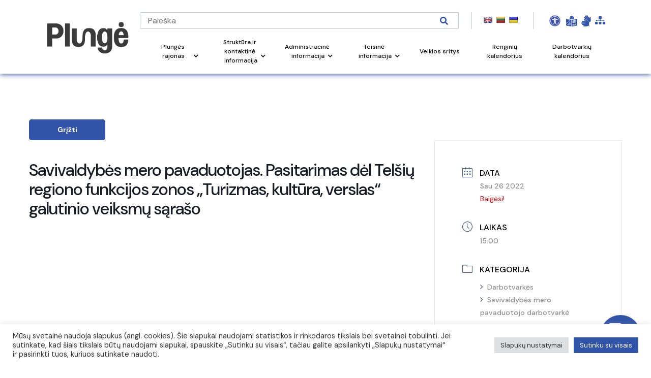

--- FILE ---
content_type: text/html; charset=UTF-8
request_url: https://www.plunge.lt/events/savivaldybes-mero-pavaduotojas-pasitarimas-del-telsiu-regiono-funkcijos-zonos-turizmas-kultura-verslas-galutinio-veiksmu-saraso/
body_size: 38270
content:
<!DOCTYPE html>
<html lang="lt-LT">
<head>

    <!-- Google Tag Manager -->
    <script>(function(w,d,s,l,i){w[l]=w[l]||[];w[l].push({'gtm.start':
    new Date().getTime(),event:'gtm.js'});var f=d.getElementsByTagName(s)[0],
    j=d.createElement(s),dl=l!='dataLayer'?'&l='+l:'';j.async=true;j.src=
    'https://www.googletagmanager.com/gtm.js?id='+i+dl;f.parentNode.insertBefore(j,f);
    })(window,document,'script','dataLayer','GTM-N7KFCJ5');</script>
    <!-- End Google Tag Manager -->
	

    <!-- Google tag (gtag.js) WBT--> <script async src="https://www.googletagmanager.com/gtag/js?id=G-J5RNS4QHDJ"></script> <script> window.dataLayer = window.dataLayer || []; function gtag(){dataLayer.push(arguments);} gtag('js', new Date()); gtag('config', 'G-J5RNS4QHDJ'); </script>

    <meta name="CERT-LT-verification" content="cedc75a1a736c3cc981661349819406ace38c8fa3e265b3b8f4b49f10bc882e9" />
    
    <link rel="apple-touch-icon" sizes="180x180" href="/apple-touch-icon.png">
    <link rel="icon" type="image/png" sizes="32x32" href="/favicon-32x32.png">
    <link rel="icon" type="image/png" sizes="16x16" href="/favicon-16x16.png">
    <link rel="manifest" href="/site.webmanifest">
    <link rel="mask-icon" href="/safari-pinned-tab.svg" color="#5bbad5">
    <meta name="msapplication-TileColor" content="#ffc40d">
    <meta name="theme-color" content="#ffffff">
        <meta charset="UTF-8">
    <meta name="viewport" content="width=device-width, initial-scale=1.0">
    <meta name='robots' content='index, follow, max-image-preview:large, max-snippet:-1, max-video-preview:-1' />
	<style>img:is([sizes="auto" i], [sizes^="auto," i]) { contain-intrinsic-size: 3000px 1500px }</style>
	
	<!-- This site is optimized with the Yoast SEO plugin v26.2 - https://yoast.com/wordpress/plugins/seo/ -->
	<link rel="canonical" href="https://www.plunge.lt/events/savivaldybes-mero-pavaduotojas-pasitarimas-del-telsiu-regiono-funkcijos-zonos-turizmas-kultura-verslas-galutinio-veiksmu-saraso/" />
	<meta property="og:locale" content="lt_LT" />
	<meta property="og:type" content="article" />
	<meta property="og:title" content="Savivaldybės mero pavaduotojas. Pasitarimas dėl Telšių regiono funkcijos zonos „Turizmas, kultūra, verslas“ galutinio veiksmų sąrašo - Plungės rajono savivaldybė" />
	<meta property="og:url" content="https://www.plunge.lt/events/savivaldybes-mero-pavaduotojas-pasitarimas-del-telsiu-regiono-funkcijos-zonos-turizmas-kultura-verslas-galutinio-veiksmu-saraso/" />
	<meta property="og:site_name" content="Plungės rajono savivaldybė" />
	<meta name="twitter:card" content="summary_large_image" />
	<script type="application/ld+json" class="yoast-schema-graph">{"@context":"https://schema.org","@graph":[{"@type":"WebPage","@id":"https://www.plunge.lt/events/savivaldybes-mero-pavaduotojas-pasitarimas-del-telsiu-regiono-funkcijos-zonos-turizmas-kultura-verslas-galutinio-veiksmu-saraso/","url":"https://www.plunge.lt/events/savivaldybes-mero-pavaduotojas-pasitarimas-del-telsiu-regiono-funkcijos-zonos-turizmas-kultura-verslas-galutinio-veiksmu-saraso/","name":"Savivaldybės mero pavaduotojas. Pasitarimas dėl Telšių regiono funkcijos zonos „Turizmas, kultūra, verslas“ galutinio veiksmų sąrašo - Plungės rajono savivaldybė","isPartOf":{"@id":"https://www.plunge.lt/#website"},"datePublished":"2022-01-24T15:17:17+00:00","breadcrumb":{"@id":"https://www.plunge.lt/events/savivaldybes-mero-pavaduotojas-pasitarimas-del-telsiu-regiono-funkcijos-zonos-turizmas-kultura-verslas-galutinio-veiksmu-saraso/#breadcrumb"},"inLanguage":"lt-LT","potentialAction":[{"@type":"ReadAction","target":["https://www.plunge.lt/events/savivaldybes-mero-pavaduotojas-pasitarimas-del-telsiu-regiono-funkcijos-zonos-turizmas-kultura-verslas-galutinio-veiksmu-saraso/"]}]},{"@type":"BreadcrumbList","@id":"https://www.plunge.lt/events/savivaldybes-mero-pavaduotojas-pasitarimas-del-telsiu-regiono-funkcijos-zonos-turizmas-kultura-verslas-galutinio-veiksmu-saraso/#breadcrumb","itemListElement":[{"@type":"ListItem","position":1,"name":"Home","item":"https://www.plunge.lt/"},{"@type":"ListItem","position":2,"name":"Events","item":"https://www.plunge.lt/events/"},{"@type":"ListItem","position":3,"name":"Savivaldybės mero pavaduotojas. Pasitarimas dėl Telšių regiono funkcijos zonos „Turizmas, kultūra, verslas“ galutinio veiksmų sąrašo"}]},{"@type":"WebSite","@id":"https://www.plunge.lt/#website","url":"https://www.plunge.lt/","name":"Plungės rajono savivaldybė","description":"Just another WordPress site","potentialAction":[{"@type":"SearchAction","target":{"@type":"EntryPoint","urlTemplate":"https://www.plunge.lt/?s={search_term_string}"},"query-input":{"@type":"PropertyValueSpecification","valueRequired":true,"valueName":"search_term_string"}}],"inLanguage":"lt-LT"}]}</script>
	<!-- / Yoast SEO plugin. -->


<link rel='dns-prefetch' href='//translate.google.com' />
<link rel='dns-prefetch' href='//stackpath.bootstrapcdn.com' />
<link rel='dns-prefetch' href='//cdnjs.cloudflare.com' />
<link rel='dns-prefetch' href='//cdn.jsdelivr.net' />
<link rel='dns-prefetch' href='//www.google.com' />
<link rel='dns-prefetch' href='//fonts.googleapis.com' />
<link rel="alternate" type="application/rss+xml" title="Plungės rajono savivaldybė &raquo; Įrašo „Savivaldybės mero pavaduotojas. Pasitarimas dėl Telšių regiono funkcijos zonos „Turizmas, kultūra, verslas“ galutinio veiksmų sąrašo“ komentarų RSS srautas" href="https://www.plunge.lt/events/savivaldybes-mero-pavaduotojas-pasitarimas-del-telsiu-regiono-funkcijos-zonos-turizmas-kultura-verslas-galutinio-veiksmu-saraso/feed/" />
<script>
window._wpemojiSettings = {"baseUrl":"https:\/\/s.w.org\/images\/core\/emoji\/16.0.1\/72x72\/","ext":".png","svgUrl":"https:\/\/s.w.org\/images\/core\/emoji\/16.0.1\/svg\/","svgExt":".svg","source":{"concatemoji":"https:\/\/www.plunge.lt\/wp-includes\/js\/wp-emoji-release.min.js?ver=6.8.3"}};
/*! This file is auto-generated */
!function(s,n){var o,i,e;function c(e){try{var t={supportTests:e,timestamp:(new Date).valueOf()};sessionStorage.setItem(o,JSON.stringify(t))}catch(e){}}function p(e,t,n){e.clearRect(0,0,e.canvas.width,e.canvas.height),e.fillText(t,0,0);var t=new Uint32Array(e.getImageData(0,0,e.canvas.width,e.canvas.height).data),a=(e.clearRect(0,0,e.canvas.width,e.canvas.height),e.fillText(n,0,0),new Uint32Array(e.getImageData(0,0,e.canvas.width,e.canvas.height).data));return t.every(function(e,t){return e===a[t]})}function u(e,t){e.clearRect(0,0,e.canvas.width,e.canvas.height),e.fillText(t,0,0);for(var n=e.getImageData(16,16,1,1),a=0;a<n.data.length;a++)if(0!==n.data[a])return!1;return!0}function f(e,t,n,a){switch(t){case"flag":return n(e,"\ud83c\udff3\ufe0f\u200d\u26a7\ufe0f","\ud83c\udff3\ufe0f\u200b\u26a7\ufe0f")?!1:!n(e,"\ud83c\udde8\ud83c\uddf6","\ud83c\udde8\u200b\ud83c\uddf6")&&!n(e,"\ud83c\udff4\udb40\udc67\udb40\udc62\udb40\udc65\udb40\udc6e\udb40\udc67\udb40\udc7f","\ud83c\udff4\u200b\udb40\udc67\u200b\udb40\udc62\u200b\udb40\udc65\u200b\udb40\udc6e\u200b\udb40\udc67\u200b\udb40\udc7f");case"emoji":return!a(e,"\ud83e\udedf")}return!1}function g(e,t,n,a){var r="undefined"!=typeof WorkerGlobalScope&&self instanceof WorkerGlobalScope?new OffscreenCanvas(300,150):s.createElement("canvas"),o=r.getContext("2d",{willReadFrequently:!0}),i=(o.textBaseline="top",o.font="600 32px Arial",{});return e.forEach(function(e){i[e]=t(o,e,n,a)}),i}function t(e){var t=s.createElement("script");t.src=e,t.defer=!0,s.head.appendChild(t)}"undefined"!=typeof Promise&&(o="wpEmojiSettingsSupports",i=["flag","emoji"],n.supports={everything:!0,everythingExceptFlag:!0},e=new Promise(function(e){s.addEventListener("DOMContentLoaded",e,{once:!0})}),new Promise(function(t){var n=function(){try{var e=JSON.parse(sessionStorage.getItem(o));if("object"==typeof e&&"number"==typeof e.timestamp&&(new Date).valueOf()<e.timestamp+604800&&"object"==typeof e.supportTests)return e.supportTests}catch(e){}return null}();if(!n){if("undefined"!=typeof Worker&&"undefined"!=typeof OffscreenCanvas&&"undefined"!=typeof URL&&URL.createObjectURL&&"undefined"!=typeof Blob)try{var e="postMessage("+g.toString()+"("+[JSON.stringify(i),f.toString(),p.toString(),u.toString()].join(",")+"));",a=new Blob([e],{type:"text/javascript"}),r=new Worker(URL.createObjectURL(a),{name:"wpTestEmojiSupports"});return void(r.onmessage=function(e){c(n=e.data),r.terminate(),t(n)})}catch(e){}c(n=g(i,f,p,u))}t(n)}).then(function(e){for(var t in e)n.supports[t]=e[t],n.supports.everything=n.supports.everything&&n.supports[t],"flag"!==t&&(n.supports.everythingExceptFlag=n.supports.everythingExceptFlag&&n.supports[t]);n.supports.everythingExceptFlag=n.supports.everythingExceptFlag&&!n.supports.flag,n.DOMReady=!1,n.readyCallback=function(){n.DOMReady=!0}}).then(function(){return e}).then(function(){var e;n.supports.everything||(n.readyCallback(),(e=n.source||{}).concatemoji?t(e.concatemoji):e.wpemoji&&e.twemoji&&(t(e.twemoji),t(e.wpemoji)))}))}((window,document),window._wpemojiSettings);
</script>
<link rel='stylesheet' id='twb-open-sans-css' href='https://fonts.googleapis.com/css?family=Open+Sans%3A300%2C400%2C500%2C600%2C700%2C800&#038;display=swap&#038;ver=6.8.3' media='all' />
<link rel='stylesheet' id='twbbwg-global-css' href='https://www.plunge.lt/wp-content/plugins/photo-gallery/booster/assets/css/global.css?ver=1.0.0' media='all' />
<link rel='stylesheet' id='mec-select2-style-css' href='https://www.plunge.lt/wp-content/plugins/modern-events-calendar/assets/packages/select2/select2.min.css?ver=7.26.0' media='all' />
<link rel='stylesheet' id='mec-font-icons-css' href='https://www.plunge.lt/wp-content/plugins/modern-events-calendar/assets/css/iconfonts.css?ver=7.26.0' media='all' />
<link rel='stylesheet' id='mec-frontend-style-css' href='https://www.plunge.lt/wp-content/plugins/modern-events-calendar/assets/css/frontend.min.css?ver=7.26.0' media='all' />
<link rel='stylesheet' id='mec-tooltip-style-css' href='https://www.plunge.lt/wp-content/plugins/modern-events-calendar/assets/packages/tooltip/tooltip.css?ver=7.26.0' media='all' />
<link rel='stylesheet' id='mec-tooltip-shadow-style-css' href='https://www.plunge.lt/wp-content/plugins/modern-events-calendar/assets/packages/tooltip/tooltipster-sideTip-shadow.min.css?ver=7.26.0' media='all' />
<link rel='stylesheet' id='featherlight-css' href='https://www.plunge.lt/wp-content/plugins/modern-events-calendar/assets/packages/featherlight/featherlight.css?ver=7.26.0' media='all' />
<link rel='stylesheet' id='mec-lity-style-css' href='https://www.plunge.lt/wp-content/plugins/modern-events-calendar/assets/packages/lity/lity.min.css?ver=7.26.0' media='all' />
<link rel='stylesheet' id='mec-general-calendar-style-css' href='https://www.plunge.lt/wp-content/plugins/modern-events-calendar/assets/css/mec-general-calendar.css?ver=7.26.0' media='all' />
<style id='wp-emoji-styles-inline-css'>

	img.wp-smiley, img.emoji {
		display: inline !important;
		border: none !important;
		box-shadow: none !important;
		height: 1em !important;
		width: 1em !important;
		margin: 0 0.07em !important;
		vertical-align: -0.1em !important;
		background: none !important;
		padding: 0 !important;
	}
</style>
<link rel='stylesheet' id='wp-block-library-css' href='https://www.plunge.lt/wp-includes/css/dist/block-library/style.min.css?ver=6.8.3' media='all' />
<style id='wp-block-library-theme-inline-css'>
.wp-block-audio :where(figcaption){color:#555;font-size:13px;text-align:center}.is-dark-theme .wp-block-audio :where(figcaption){color:#ffffffa6}.wp-block-audio{margin:0 0 1em}.wp-block-code{border:1px solid #ccc;border-radius:4px;font-family:Menlo,Consolas,monaco,monospace;padding:.8em 1em}.wp-block-embed :where(figcaption){color:#555;font-size:13px;text-align:center}.is-dark-theme .wp-block-embed :where(figcaption){color:#ffffffa6}.wp-block-embed{margin:0 0 1em}.blocks-gallery-caption{color:#555;font-size:13px;text-align:center}.is-dark-theme .blocks-gallery-caption{color:#ffffffa6}:root :where(.wp-block-image figcaption){color:#555;font-size:13px;text-align:center}.is-dark-theme :root :where(.wp-block-image figcaption){color:#ffffffa6}.wp-block-image{margin:0 0 1em}.wp-block-pullquote{border-bottom:4px solid;border-top:4px solid;color:currentColor;margin-bottom:1.75em}.wp-block-pullquote cite,.wp-block-pullquote footer,.wp-block-pullquote__citation{color:currentColor;font-size:.8125em;font-style:normal;text-transform:uppercase}.wp-block-quote{border-left:.25em solid;margin:0 0 1.75em;padding-left:1em}.wp-block-quote cite,.wp-block-quote footer{color:currentColor;font-size:.8125em;font-style:normal;position:relative}.wp-block-quote:where(.has-text-align-right){border-left:none;border-right:.25em solid;padding-left:0;padding-right:1em}.wp-block-quote:where(.has-text-align-center){border:none;padding-left:0}.wp-block-quote.is-large,.wp-block-quote.is-style-large,.wp-block-quote:where(.is-style-plain){border:none}.wp-block-search .wp-block-search__label{font-weight:700}.wp-block-search__button{border:1px solid #ccc;padding:.375em .625em}:where(.wp-block-group.has-background){padding:1.25em 2.375em}.wp-block-separator.has-css-opacity{opacity:.4}.wp-block-separator{border:none;border-bottom:2px solid;margin-left:auto;margin-right:auto}.wp-block-separator.has-alpha-channel-opacity{opacity:1}.wp-block-separator:not(.is-style-wide):not(.is-style-dots){width:100px}.wp-block-separator.has-background:not(.is-style-dots){border-bottom:none;height:1px}.wp-block-separator.has-background:not(.is-style-wide):not(.is-style-dots){height:2px}.wp-block-table{margin:0 0 1em}.wp-block-table td,.wp-block-table th{word-break:normal}.wp-block-table :where(figcaption){color:#555;font-size:13px;text-align:center}.is-dark-theme .wp-block-table :where(figcaption){color:#ffffffa6}.wp-block-video :where(figcaption){color:#555;font-size:13px;text-align:center}.is-dark-theme .wp-block-video :where(figcaption){color:#ffffffa6}.wp-block-video{margin:0 0 1em}:root :where(.wp-block-template-part.has-background){margin-bottom:0;margin-top:0;padding:1.25em 2.375em}
</style>
<style id='classic-theme-styles-inline-css'>
/*! This file is auto-generated */
.wp-block-button__link{color:#fff;background-color:#32373c;border-radius:9999px;box-shadow:none;text-decoration:none;padding:calc(.667em + 2px) calc(1.333em + 2px);font-size:1.125em}.wp-block-file__button{background:#32373c;color:#fff;text-decoration:none}
</style>
<link rel='stylesheet' id='wp-components-css' href='https://www.plunge.lt/wp-includes/css/dist/components/style.min.css?ver=6.8.3' media='all' />
<link rel='stylesheet' id='wp-preferences-css' href='https://www.plunge.lt/wp-includes/css/dist/preferences/style.min.css?ver=6.8.3' media='all' />
<link rel='stylesheet' id='wp-block-editor-css' href='https://www.plunge.lt/wp-includes/css/dist/block-editor/style.min.css?ver=6.8.3' media='all' />
<link rel='stylesheet' id='popup-maker-block-library-style-css' href='https://www.plunge.lt/wp-content/plugins/popup-maker/dist/packages/block-library-style.css?ver=dbea705cfafe089d65f1' media='all' />
<style id='filebird-block-filebird-gallery-style-inline-css'>
ul.filebird-block-filebird-gallery{margin:auto!important;padding:0!important;width:100%}ul.filebird-block-filebird-gallery.layout-grid{display:grid;grid-gap:20px;align-items:stretch;grid-template-columns:repeat(var(--columns),1fr);justify-items:stretch}ul.filebird-block-filebird-gallery.layout-grid li img{border:1px solid #ccc;box-shadow:2px 2px 6px 0 rgba(0,0,0,.3);height:100%;max-width:100%;-o-object-fit:cover;object-fit:cover;width:100%}ul.filebird-block-filebird-gallery.layout-masonry{-moz-column-count:var(--columns);-moz-column-gap:var(--space);column-gap:var(--space);-moz-column-width:var(--min-width);columns:var(--min-width) var(--columns);display:block;overflow:auto}ul.filebird-block-filebird-gallery.layout-masonry li{margin-bottom:var(--space)}ul.filebird-block-filebird-gallery li{list-style:none}ul.filebird-block-filebird-gallery li figure{height:100%;margin:0;padding:0;position:relative;width:100%}ul.filebird-block-filebird-gallery li figure figcaption{background:linear-gradient(0deg,rgba(0,0,0,.7),rgba(0,0,0,.3) 70%,transparent);bottom:0;box-sizing:border-box;color:#fff;font-size:.8em;margin:0;max-height:100%;overflow:auto;padding:3em .77em .7em;position:absolute;text-align:center;width:100%;z-index:2}ul.filebird-block-filebird-gallery li figure figcaption a{color:inherit}

</style>
<style id='global-styles-inline-css'>
:root{--wp--preset--aspect-ratio--square: 1;--wp--preset--aspect-ratio--4-3: 4/3;--wp--preset--aspect-ratio--3-4: 3/4;--wp--preset--aspect-ratio--3-2: 3/2;--wp--preset--aspect-ratio--2-3: 2/3;--wp--preset--aspect-ratio--16-9: 16/9;--wp--preset--aspect-ratio--9-16: 9/16;--wp--preset--color--black: #000000;--wp--preset--color--cyan-bluish-gray: #abb8c3;--wp--preset--color--white: #ffffff;--wp--preset--color--pale-pink: #f78da7;--wp--preset--color--vivid-red: #cf2e2e;--wp--preset--color--luminous-vivid-orange: #ff6900;--wp--preset--color--luminous-vivid-amber: #fcb900;--wp--preset--color--light-green-cyan: #7bdcb5;--wp--preset--color--vivid-green-cyan: #00d084;--wp--preset--color--pale-cyan-blue: #8ed1fc;--wp--preset--color--vivid-cyan-blue: #0693e3;--wp--preset--color--vivid-purple: #9b51e0;--wp--preset--gradient--vivid-cyan-blue-to-vivid-purple: linear-gradient(135deg,rgba(6,147,227,1) 0%,rgb(155,81,224) 100%);--wp--preset--gradient--light-green-cyan-to-vivid-green-cyan: linear-gradient(135deg,rgb(122,220,180) 0%,rgb(0,208,130) 100%);--wp--preset--gradient--luminous-vivid-amber-to-luminous-vivid-orange: linear-gradient(135deg,rgba(252,185,0,1) 0%,rgba(255,105,0,1) 100%);--wp--preset--gradient--luminous-vivid-orange-to-vivid-red: linear-gradient(135deg,rgba(255,105,0,1) 0%,rgb(207,46,46) 100%);--wp--preset--gradient--very-light-gray-to-cyan-bluish-gray: linear-gradient(135deg,rgb(238,238,238) 0%,rgb(169,184,195) 100%);--wp--preset--gradient--cool-to-warm-spectrum: linear-gradient(135deg,rgb(74,234,220) 0%,rgb(151,120,209) 20%,rgb(207,42,186) 40%,rgb(238,44,130) 60%,rgb(251,105,98) 80%,rgb(254,248,76) 100%);--wp--preset--gradient--blush-light-purple: linear-gradient(135deg,rgb(255,206,236) 0%,rgb(152,150,240) 100%);--wp--preset--gradient--blush-bordeaux: linear-gradient(135deg,rgb(254,205,165) 0%,rgb(254,45,45) 50%,rgb(107,0,62) 100%);--wp--preset--gradient--luminous-dusk: linear-gradient(135deg,rgb(255,203,112) 0%,rgb(199,81,192) 50%,rgb(65,88,208) 100%);--wp--preset--gradient--pale-ocean: linear-gradient(135deg,rgb(255,245,203) 0%,rgb(182,227,212) 50%,rgb(51,167,181) 100%);--wp--preset--gradient--electric-grass: linear-gradient(135deg,rgb(202,248,128) 0%,rgb(113,206,126) 100%);--wp--preset--gradient--midnight: linear-gradient(135deg,rgb(2,3,129) 0%,rgb(40,116,252) 100%);--wp--preset--font-size--small: 13px;--wp--preset--font-size--medium: 20px;--wp--preset--font-size--large: 36px;--wp--preset--font-size--x-large: 42px;--wp--preset--spacing--20: 0.44rem;--wp--preset--spacing--30: 0.67rem;--wp--preset--spacing--40: 1rem;--wp--preset--spacing--50: 1.5rem;--wp--preset--spacing--60: 2.25rem;--wp--preset--spacing--70: 3.38rem;--wp--preset--spacing--80: 5.06rem;--wp--preset--shadow--natural: 6px 6px 9px rgba(0, 0, 0, 0.2);--wp--preset--shadow--deep: 12px 12px 50px rgba(0, 0, 0, 0.4);--wp--preset--shadow--sharp: 6px 6px 0px rgba(0, 0, 0, 0.2);--wp--preset--shadow--outlined: 6px 6px 0px -3px rgba(255, 255, 255, 1), 6px 6px rgba(0, 0, 0, 1);--wp--preset--shadow--crisp: 6px 6px 0px rgba(0, 0, 0, 1);}:where(.is-layout-flex){gap: 0.5em;}:where(.is-layout-grid){gap: 0.5em;}body .is-layout-flex{display: flex;}.is-layout-flex{flex-wrap: wrap;align-items: center;}.is-layout-flex > :is(*, div){margin: 0;}body .is-layout-grid{display: grid;}.is-layout-grid > :is(*, div){margin: 0;}:where(.wp-block-columns.is-layout-flex){gap: 2em;}:where(.wp-block-columns.is-layout-grid){gap: 2em;}:where(.wp-block-post-template.is-layout-flex){gap: 1.25em;}:where(.wp-block-post-template.is-layout-grid){gap: 1.25em;}.has-black-color{color: var(--wp--preset--color--black) !important;}.has-cyan-bluish-gray-color{color: var(--wp--preset--color--cyan-bluish-gray) !important;}.has-white-color{color: var(--wp--preset--color--white) !important;}.has-pale-pink-color{color: var(--wp--preset--color--pale-pink) !important;}.has-vivid-red-color{color: var(--wp--preset--color--vivid-red) !important;}.has-luminous-vivid-orange-color{color: var(--wp--preset--color--luminous-vivid-orange) !important;}.has-luminous-vivid-amber-color{color: var(--wp--preset--color--luminous-vivid-amber) !important;}.has-light-green-cyan-color{color: var(--wp--preset--color--light-green-cyan) !important;}.has-vivid-green-cyan-color{color: var(--wp--preset--color--vivid-green-cyan) !important;}.has-pale-cyan-blue-color{color: var(--wp--preset--color--pale-cyan-blue) !important;}.has-vivid-cyan-blue-color{color: var(--wp--preset--color--vivid-cyan-blue) !important;}.has-vivid-purple-color{color: var(--wp--preset--color--vivid-purple) !important;}.has-black-background-color{background-color: var(--wp--preset--color--black) !important;}.has-cyan-bluish-gray-background-color{background-color: var(--wp--preset--color--cyan-bluish-gray) !important;}.has-white-background-color{background-color: var(--wp--preset--color--white) !important;}.has-pale-pink-background-color{background-color: var(--wp--preset--color--pale-pink) !important;}.has-vivid-red-background-color{background-color: var(--wp--preset--color--vivid-red) !important;}.has-luminous-vivid-orange-background-color{background-color: var(--wp--preset--color--luminous-vivid-orange) !important;}.has-luminous-vivid-amber-background-color{background-color: var(--wp--preset--color--luminous-vivid-amber) !important;}.has-light-green-cyan-background-color{background-color: var(--wp--preset--color--light-green-cyan) !important;}.has-vivid-green-cyan-background-color{background-color: var(--wp--preset--color--vivid-green-cyan) !important;}.has-pale-cyan-blue-background-color{background-color: var(--wp--preset--color--pale-cyan-blue) !important;}.has-vivid-cyan-blue-background-color{background-color: var(--wp--preset--color--vivid-cyan-blue) !important;}.has-vivid-purple-background-color{background-color: var(--wp--preset--color--vivid-purple) !important;}.has-black-border-color{border-color: var(--wp--preset--color--black) !important;}.has-cyan-bluish-gray-border-color{border-color: var(--wp--preset--color--cyan-bluish-gray) !important;}.has-white-border-color{border-color: var(--wp--preset--color--white) !important;}.has-pale-pink-border-color{border-color: var(--wp--preset--color--pale-pink) !important;}.has-vivid-red-border-color{border-color: var(--wp--preset--color--vivid-red) !important;}.has-luminous-vivid-orange-border-color{border-color: var(--wp--preset--color--luminous-vivid-orange) !important;}.has-luminous-vivid-amber-border-color{border-color: var(--wp--preset--color--luminous-vivid-amber) !important;}.has-light-green-cyan-border-color{border-color: var(--wp--preset--color--light-green-cyan) !important;}.has-vivid-green-cyan-border-color{border-color: var(--wp--preset--color--vivid-green-cyan) !important;}.has-pale-cyan-blue-border-color{border-color: var(--wp--preset--color--pale-cyan-blue) !important;}.has-vivid-cyan-blue-border-color{border-color: var(--wp--preset--color--vivid-cyan-blue) !important;}.has-vivid-purple-border-color{border-color: var(--wp--preset--color--vivid-purple) !important;}.has-vivid-cyan-blue-to-vivid-purple-gradient-background{background: var(--wp--preset--gradient--vivid-cyan-blue-to-vivid-purple) !important;}.has-light-green-cyan-to-vivid-green-cyan-gradient-background{background: var(--wp--preset--gradient--light-green-cyan-to-vivid-green-cyan) !important;}.has-luminous-vivid-amber-to-luminous-vivid-orange-gradient-background{background: var(--wp--preset--gradient--luminous-vivid-amber-to-luminous-vivid-orange) !important;}.has-luminous-vivid-orange-to-vivid-red-gradient-background{background: var(--wp--preset--gradient--luminous-vivid-orange-to-vivid-red) !important;}.has-very-light-gray-to-cyan-bluish-gray-gradient-background{background: var(--wp--preset--gradient--very-light-gray-to-cyan-bluish-gray) !important;}.has-cool-to-warm-spectrum-gradient-background{background: var(--wp--preset--gradient--cool-to-warm-spectrum) !important;}.has-blush-light-purple-gradient-background{background: var(--wp--preset--gradient--blush-light-purple) !important;}.has-blush-bordeaux-gradient-background{background: var(--wp--preset--gradient--blush-bordeaux) !important;}.has-luminous-dusk-gradient-background{background: var(--wp--preset--gradient--luminous-dusk) !important;}.has-pale-ocean-gradient-background{background: var(--wp--preset--gradient--pale-ocean) !important;}.has-electric-grass-gradient-background{background: var(--wp--preset--gradient--electric-grass) !important;}.has-midnight-gradient-background{background: var(--wp--preset--gradient--midnight) !important;}.has-small-font-size{font-size: var(--wp--preset--font-size--small) !important;}.has-medium-font-size{font-size: var(--wp--preset--font-size--medium) !important;}.has-large-font-size{font-size: var(--wp--preset--font-size--large) !important;}.has-x-large-font-size{font-size: var(--wp--preset--font-size--x-large) !important;}
:where(.wp-block-post-template.is-layout-flex){gap: 1.25em;}:where(.wp-block-post-template.is-layout-grid){gap: 1.25em;}
:where(.wp-block-columns.is-layout-flex){gap: 2em;}:where(.wp-block-columns.is-layout-grid){gap: 2em;}
:root :where(.wp-block-pullquote){font-size: 1.5em;line-height: 1.6;}
</style>
<link rel='stylesheet' id='contact-form-7-css' href='https://www.plunge.lt/wp-content/plugins/contact-form-7/includes/css/styles.css?ver=6.1.2' media='all' />
<link rel='stylesheet' id='cookie-law-info-css' href='https://www.plunge.lt/wp-content/plugins/cookie-law-info/legacy/public/css/cookie-law-info-public.css?ver=3.3.5' media='all' />
<link rel='stylesheet' id='cookie-law-info-gdpr-css' href='https://www.plunge.lt/wp-content/plugins/cookie-law-info/legacy/public/css/cookie-law-info-gdpr.css?ver=3.3.5' media='all' />
<link rel='stylesheet' id='fvp-frontend-css' href='https://www.plunge.lt/wp-content/plugins/featured-video-plus/styles/frontend.css?ver=2.3.3' media='all' />
<link rel='stylesheet' id='custom-css' href='https://www.plunge.lt/wp-content/plugins/floating-contact/assets/css/style.min.css?ver=1' media='screen' />
<link rel='stylesheet' id='custom-style-css' href='https://www.plunge.lt/wp-content/plugins/floating-contact/assets/css/style.min.css?ver=6.8.3' media='all' />
<style id='custom-style-inline-css'>

        i.fcb-icons {
            background: #495D82 !important;
		    border-color: #495D82 !important;
        }
		i.fcb-icons:hover {
		    color: #495D82 !important;
		}
		i.fcb-icons:after {
		    border-color: #495D82 !important;	
		}
		i.fcb-icons:hover {
		    transform: none !important;
		}
		#fcb-modal input[type="submit"]:hover {
		    border: 1px solid #495D82 !important;
	        background-color: #495D82 !important;
		}
</style>
<link rel='stylesheet' id='google-language-translator-css' href='https://www.plunge.lt/wp-content/plugins/google-language-translator/css/style.css?ver=6.0.20' media='' />
<link rel='stylesheet' id='bwg_fonts-css' href='https://www.plunge.lt/wp-content/plugins/photo-gallery/css/bwg-fonts/fonts.css?ver=0.0.1' media='all' />
<link rel='stylesheet' id='sumoselect-css' href='https://www.plunge.lt/wp-content/plugins/photo-gallery/css/sumoselect.min.css?ver=3.4.6' media='all' />
<link rel='stylesheet' id='mCustomScrollbar-css' href='https://www.plunge.lt/wp-content/plugins/photo-gallery/css/jquery.mCustomScrollbar.min.css?ver=3.1.5' media='all' />
<link rel='stylesheet' id='bwg_googlefonts-css' href='https://fonts.googleapis.com/css?family=Ubuntu&#038;subset=greek,latin,greek-ext,vietnamese,cyrillic-ext,latin-ext,cyrillic' media='all' />
<link rel='stylesheet' id='bwg_frontend-css' href='https://www.plunge.lt/wp-content/plugins/photo-gallery/css/styles.min.css?ver=1.8.35' media='all' />
<link rel='stylesheet' id='printomatic-css-css' href='https://www.plunge.lt/wp-content/plugins/print-o-matic/css/style.css?ver=2.0' media='all' />
<link rel='stylesheet' id='survey-maker-css' href='https://www.plunge.lt/wp-content/plugins/survey-maker/public/css/survey-maker-public.css?ver=7.1.3' media='all' />
<link rel='stylesheet' id='gks-tc-buttons-css' href='https://www.plunge.lt/wp-content/plugins/yoo-slider/css/gks-tc-buttons.css?ver=6.8.3' media='all' />
<link rel='stylesheet' id='gks-font-awesome-css' href='https://www.plunge.lt/wp-content/plugins/yoo-slider/css/fontawesome/font-awesome.css?ver=6.8.3' media='all' />
<link rel='stylesheet' id='gks-owl-carousel-css' href='https://www.plunge.lt/wp-content/plugins/yoo-slider/css/viewer/owl-carousel/assets/owl.carousel.css?ver=6.8.3' media='all' />
<link rel='stylesheet' id='gks-owl-layout-css' href='https://www.plunge.lt/wp-content/plugins/yoo-slider/css/viewer/owl-carousel/layout.css?ver=6.8.3' media='all' />
<link rel='stylesheet' id='gks-owl-animate-css' href='https://www.plunge.lt/wp-content/plugins/yoo-slider/css/viewer/owl-carousel/animate.css?ver=6.8.3' media='all' />
<link rel='stylesheet' id='gks-main-front-css' href='https://www.plunge.lt/wp-content/plugins/yoo-slider/css/gks-main-front.css?ver=6.8.3' media='all' />
<style id='gks-custom-styles-1-inline-css'>

    			#gks-slider-1 .owl-carousel {
    				padding-left: 0px;
    				padding-right: 0px;
    			}
          @media only screen and (max-width: 600px) {
            #gks-slider-1 .owl-carousel {
      				padding-left: 0px;
      				padding-right: 0px;
      			}
          }
          #gks-slider-1 .gks-slider-onslide-details { padding: 20px; }#gks-slider-1 .owl-carousel .gks-slider-cell:hover .gks-slider-onslide-details {
                    opacity: 1;
                }#gks-slider-1 .gks-slider-cell-content-image {
                        height: 425px;
                      }#gks-slider-1 .owl-carousel .gks-slider-cell-content { padding: 0px; }#gks-slider-1 .owl-carousel .gks-slide-border {  }#gks-slider-1 .owl-carousel .gks-slider-cell-content {
                    
                  }
           #gks-slider-1 .owl-carousel .gks-slider-cell:hover .gks-slider-overlay {
  	          background-color: rgb(0,0,0) !important;
  	          opacity: 1;
	            
           }#gks-slider-1 .owl-carousel .gks-slider-cell .gks-slider-button-icon {
                  color: #000000;
                  background-color: rgba(255,255,255,0.65098039215686);
              }
              #gks-slider-1 .owl-carousel .gks-slider-cell .gks-slider-button-icon:hover {
                  background-color: rgba(255,255,255,0.74901960784314);
              }
              #gks-slider-1 .owl-carousel .gks-slider-cell .gks-slide-txt-btn {
                  color: #000;
                  border-color: #000;
                  text-decoration: none;
                  margin-top: 10px;
              }
                #gks-slider-1 .gks-slider-image-wrapper {
                    height: 425px;
                }
            
      #gks-slider-1 .gks-slider-image,
      #gks-slider-1 .gks-tile-img {
        background-size: cover;
        background-position: center;
      }

      #gks-slider-1 .gks-slider-overlay-caption {
          background-color: rgb(0,0,0) !important;
      }

      

      #gks-slider-1 .gks-slider-ctrl-prev,
	    #gks-slider-1 .gks-slider-ctrl-next {top: 50%; transform: translateY(calc(-50% - 7px));
            }
        
            #gks-slider-1 .owl-dots .owl-dot span {
                margin: 5px 5px;
                width: 12px;
                height: 12px;
            }
            #gks-slider-1 .owl-dots .owl-dots {
                line-height: 12px;
            }
		
             #gks-slider-1 .owl-dots .owl-dot span {
                -webkit-border-radius: 30px;
                -moz-border-radius: 30px;
                border-radius: 30px;
            }
            #gks-slider-1.gks-slider-layout .gks-slider-overlay-caption {
                    right: 20px;
                    top: 20px;
                    margin-left: 20px;
                
                background-color: rgb(0,0,0);
            }
            #gks-slider-1 .gks-slider-title {
                color: #545454;
                font-size: 22px;
                line-height: 24px;
                text-align: center;
                margin-top: 5px;
                margin-bottom: 5px;
        
                font-weight: bold;
            
            }
            #gks-slider-1 .gks-slider-desc,
            #gks-slider-1 .gks-slider-details {
                color: #8c8c8c;
                font-size: 13px;
                line-height: 15px;
                text-align: center;
        
            font-weight: normal;
        
            }
        
              #gks-slider-1 .gks-slide-txt-btn {
                  font-size: 13px !important;
                  line-height: 15px !important;
                  align-self: center;
          
              font-weight: normal;
          } #gks-slider-1.gks-slider-mobile .gks-slider-overlay-caption {} #gks-slider-1:not(.gks-slider-mobile) .gks-slider-overlay-caption {
                    max-width: 60%;
                }#gks-slider-1 .gks-slider-overlay-caption.gks-info-opened {
                max-height: calc(100% - 40px);
          }
            #gks-slider-1 .gks-slider-ctrl-prev,
            #gks-slider-1 .gks-slider-ctrl-next {
        
                margin-left: 0px;
                margin-right: 0px;
            
                padding: 0px;
            }
            #gks-slider-1 .gks-slider-ctrl-prev .gks-fa,
            #gks-slider-1 .gks-slider-ctrl-next .gks-fa {
                color: #9b9b9b;
                font-size: 60px;
                width: 60px;
                height: 60px;
            }
        
            #gks-slider-1 .gks-slider-ctrl-prev:hover .gks-fa,
            #gks-slider-1 .gks-slider-ctrl-next:hover .gks-fa,
            #gks-slider-1 .gks-slider-ctrl-prev:active .gks-fa,
            #gks-slider-1 .gks-slider-ctrl-next:active .gks-fa {
                color: #b5b5b5;
            }

            #gks-slider-1.gks-slider-layout .owl-dots .owl-dot span,
            #gks-slider-1.gks-slider-layout .owl-dots .owl-dot span {
                background: #b1b0b0;
            }

            #gks-slider-1.gks-slider-layout .owl-dots .owl-dot.active span,
            #gks-slider-1.gks-slider-layout .owl-dots .owl-dot:hover span {
                background: #636363;
            }

        
            #gks-slider-1.gks-slider-layout .owl-dots {
               padding-top: 10px;
            }
            
                .gks-carousel	.gks-slider-slide-caption {
                  justify-content: flex-start; /* flex-start | flex-end | center */
                }
              
        
                .fixed-size.fixed-size-1.lg-outer .lg-sub-html {
          top: 0;
          bottom: auto!important;
          background: transparent!important;
          width: 50%;
        }
        .fixed-size.fixed-size-1.lg-outer .lg-inner .lg-img-wrap {
          padding: 40px 5px 10px 5px;
        }
      


      

      
</style>
<style id='gks-custom-styles-2-inline-css'>

    			#gks-slider-2 .owl-carousel {
    				padding-left: 0px;
    				padding-right: 0px;
    			}
          @media only screen and (max-width: 600px) {
            #gks-slider-2 .owl-carousel {
      				padding-left: 0px;
      				padding-right: 0px;
      			}
          }
          #gks-slider-2 .gks-slider-onslide-details { top: 0;padding: 20px; }#gks-slider-2 .owl-carousel .gks-slider-cell:hover .gks-slider-onslide-details {
                    opacity: 1;
                }#gks-slider-2 .gks-slider-cell-content-image {
                        height: 450px;
                      }#gks-slider-2 .owl-carousel .gks-slider-cell-content { background-color: rgba(238,238,238,0.65098039215686);padding: 0px; }#gks-slider-2 .owl-carousel .gks-slider-cell:hover .gks-slider-cell-content { background-color: rgba(224,224,224,0.74901960784314); }#gks-slider-2 .owl-carousel .gks-slide-border {  }#gks-slider-2 .owl-carousel .gks-slider-cell-content {
                    
                  }
           #gks-slider-2 .owl-carousel .gks-slider-cell:hover .gks-slider-overlay {
  	          background-color: rgba(0,0,0,0.65098039215686) !important;
  	          opacity: 1;
	            
           }#gks-slider-2 .owl-carousel .gks-slider-cell .gks-slider-button-icon {
                  color: #000000;
                  background-color: rgba(255,255,255,0.65098039215686);
              }
              #gks-slider-2 .owl-carousel .gks-slider-cell .gks-slider-button-icon:hover {
                  background-color: rgba(255,255,255,0.74901960784314);
              }
              #gks-slider-2 .owl-carousel .gks-slider-cell .gks-slide-txt-btn {
                  color: #000;
                  border-color: #000;
                  text-decoration: none;
                  margin-top: 10px;
              }
                #gks-slider-2 .gks-slider-image-wrapper {
                    height: 450px;
                }
            
      #gks-slider-2 .gks-slider-image,
      #gks-slider-2 .gks-tile-img {
        background-size: cover;
        background-position: center;
      }

      #gks-slider-2 .gks-slider-overlay-caption {
          background-color: rgba(0,0,0,0.65098039215686) !important;
      }

      

      #gks-slider-2 .gks-slider-ctrl-prev,
	    #gks-slider-2 .gks-slider-ctrl-next {top: calc(50% - 15px); transform: translateY(calc(-50% - 7px));
            }
        
            #gks-slider-2 .owl-dots .owl-dot span {
                margin: 5px 5px;
                width: 12px;
                height: 12px;
            }
            #gks-slider-2 .owl-dots .owl-dots {
                line-height: 12px;
            }
		
             #gks-slider-2 .owl-dots .owl-dot span {
                -webkit-border-radius: 30px;
                -moz-border-radius: 30px;
                border-radius: 30px;
            }
            #gks-slider-2.gks-slider-layout .gks-slider-overlay-caption {
                    left: 50%;
                    bottom: 20px;
                    transform: translateX(-50%);
                
                background-color: rgba(0,0,0,0.65098039215686);
            }
            #gks-slider-2 .gks-slider-title {
                color: #ffffff;
                font-size: 18px;
                line-height: 20px;
                text-align: center;
                margin-top: 5px;
                margin-bottom: 5px;
        
                font-weight: bold;
            
            }
            #gks-slider-2 .gks-slider-desc,
            #gks-slider-2 .gks-slider-details {
                color: #ffffff;
                font-size: 13px;
                line-height: 15px;
                text-align: center;
        
            font-weight: normal;
        
            }
        
              #gks-slider-2 .gks-slide-txt-btn {
                  font-size: 13px !important;
                  line-height: 15px !important;
                  align-self: center;
          
              font-weight: normal;
          } #gks-slider-2.gks-slider-mobile .gks-slider-overlay-caption {
                    width: calc(100% - 40px);
                } #gks-slider-2:not(.gks-slider-mobile) .gks-slider-overlay-caption {
                    min-width: 60%;
                }#gks-slider-2 .gks-slider-overlay-caption.gks-info-opened {
                max-height: calc(100% - 40px);
          }
            #gks-slider-2 .gks-slider-ctrl-prev,
            #gks-slider-2 .gks-slider-ctrl-next {
        
                margin-left: 20px;
                margin-right: 20px;
            
                padding: 20px;
            }
            #gks-slider-2 .gks-slider-ctrl-prev .gks-fa,
            #gks-slider-2 .gks-slider-ctrl-next .gks-fa {
                color: #e2e2e2;
                font-size: 60px;
                width: 60px;
                height: 60px;
            }
        
            #gks-slider-2 .gks-slider-ctrl-prev:hover .gks-fa,
            #gks-slider-2 .gks-slider-ctrl-next:hover .gks-fa,
            #gks-slider-2 .gks-slider-ctrl-prev:active .gks-fa,
            #gks-slider-2 .gks-slider-ctrl-next:active .gks-fa {
                color: #ffffff;
            }

            #gks-slider-2.gks-slider-layout .owl-dots .owl-dot span,
            #gks-slider-2.gks-slider-layout .owl-dots .owl-dot span {
                background: #b1b0b0;
            }

            #gks-slider-2.gks-slider-layout .owl-dots .owl-dot.active span,
            #gks-slider-2.gks-slider-layout .owl-dots .owl-dot:hover span {
                background: #000000;
            }

        
            #gks-slider-2.gks-slider-layout .owl-dots {
               padding-top: 10px;
            }
            
        
                .fixed-size.fixed-size-2.lg-outer .lg-sub-html {
          top: 0;
          bottom: auto!important;
          background: transparent!important;
          width: 50%;
        }
        .fixed-size.fixed-size-2.lg-outer .lg-inner .lg-img-wrap {
          padding: 40px 5px 10px 5px;
        }
      


      

      
</style>
<style id='gks-custom-styles-3-inline-css'>

    			#gks-slider-3 .owl-carousel {
    				padding-left: 0px;
    				padding-right: 0px;
    			}
          @media only screen and (max-width: 600px) {
            #gks-slider-3 .owl-carousel {
      				padding-left: 0px;
      				padding-right: 0px;
      			}
          }
          #gks-slider-3 .gks-slider-onslide-details { top: 0;padding: 20px; }#gks-slider-3 .owl-carousel .gks-slider-cell:hover .gks-slider-onslide-details {
                    opacity: 1;
                }#gks-slider-3 .gks-slider-cell-content-image {
                        height: 450px;
                      }#gks-slider-3 .owl-carousel .gks-slider-cell-content { background-color: rgba(238,238,238,0.65098039215686);padding: 0px; }#gks-slider-3 .owl-carousel .gks-slider-cell:hover .gks-slider-cell-content { background-color: rgba(224,224,224,0.74901960784314); }#gks-slider-3 .owl-carousel .gks-slide-border {  }#gks-slider-3 .owl-carousel .gks-slider-cell-content {
                    
                  }
           #gks-slider-3 .owl-carousel .gks-slider-cell:hover .gks-slider-overlay {
  	          background-color: rgba(0,0,0,0.65098039215686) !important;
  	          opacity: 1;
	            
           }#gks-slider-3 .owl-carousel .gks-slider-cell .gks-slider-button-icon {
                  color: #000000;
                  background-color: rgba(255,255,255,0.65098039215686);
              }
              #gks-slider-3 .owl-carousel .gks-slider-cell .gks-slider-button-icon:hover {
                  background-color: rgba(255,255,255,0.74901960784314);
              }
              #gks-slider-3 .owl-carousel .gks-slider-cell .gks-slide-txt-btn {
                  color: #000;
                  border-color: #000;
                  text-decoration: none;
                  margin-top: 10px;
              }
                #gks-slider-3 .gks-slider-image-wrapper {
                    height: 450px;
                }
            
      #gks-slider-3 .gks-slider-image,
      #gks-slider-3 .gks-tile-img {
        background-size: cover;
        background-position: center;
      }

      #gks-slider-3 .gks-slider-overlay-caption {
          background-color: rgba(0,0,0,0.65098039215686) !important;
      }

      

      #gks-slider-3 .gks-slider-ctrl-prev,
	    #gks-slider-3 .gks-slider-ctrl-next {top: calc(50% - 15px); transform: translateY(calc(-50% - 7px));
            }
        
            #gks-slider-3 .owl-dots .owl-dot span {
                margin: 5px 5px;
                width: 12px;
                height: 12px;
            }
            #gks-slider-3 .owl-dots .owl-dots {
                line-height: 12px;
            }
		
             #gks-slider-3 .owl-dots .owl-dot span {
                -webkit-border-radius: 30px;
                -moz-border-radius: 30px;
                border-radius: 30px;
            }
            #gks-slider-3.gks-slider-layout .gks-slider-overlay-caption {
                    left: 50%;
                    bottom: 20px;
                    transform: translateX(-50%);
                
                background-color: rgba(0,0,0,0.65098039215686);
            }
            #gks-slider-3 .gks-slider-title {
                color: #ffffff;
                font-size: 18px;
                line-height: 20px;
                text-align: center;
                margin-top: 5px;
                margin-bottom: 5px;
        
                font-weight: bold;
            
            }
            #gks-slider-3 .gks-slider-desc,
            #gks-slider-3 .gks-slider-details {
                color: #ffffff;
                font-size: 13px;
                line-height: 15px;
                text-align: center;
        
            font-weight: normal;
        
            }
        
              #gks-slider-3 .gks-slide-txt-btn {
                  font-size: 13px !important;
                  line-height: 15px !important;
                  align-self: center;
          
              font-weight: normal;
          } #gks-slider-3.gks-slider-mobile .gks-slider-overlay-caption {
                    width: calc(100% - 40px);
                } #gks-slider-3:not(.gks-slider-mobile) .gks-slider-overlay-caption {
                    min-width: 60%;
                }#gks-slider-3 .gks-slider-overlay-caption.gks-info-opened {
                max-height: calc(100% - 40px);
          }
            #gks-slider-3 .gks-slider-ctrl-prev,
            #gks-slider-3 .gks-slider-ctrl-next {
        
                margin-left: 20px;
                margin-right: 20px;
            
                padding: 20px;
            }
            #gks-slider-3 .gks-slider-ctrl-prev .gks-fa,
            #gks-slider-3 .gks-slider-ctrl-next .gks-fa {
                color: #e2e2e2;
                font-size: 60px;
                width: 60px;
                height: 60px;
            }
        
            #gks-slider-3 .gks-slider-ctrl-prev:hover .gks-fa,
            #gks-slider-3 .gks-slider-ctrl-next:hover .gks-fa,
            #gks-slider-3 .gks-slider-ctrl-prev:active .gks-fa,
            #gks-slider-3 .gks-slider-ctrl-next:active .gks-fa {
                color: #ffffff;
            }

            #gks-slider-3.gks-slider-layout .owl-dots .owl-dot span,
            #gks-slider-3.gks-slider-layout .owl-dots .owl-dot span {
                background: #b1b0b0;
            }

            #gks-slider-3.gks-slider-layout .owl-dots .owl-dot.active span,
            #gks-slider-3.gks-slider-layout .owl-dots .owl-dot:hover span {
                background: #000000;
            }

        
            #gks-slider-3.gks-slider-layout .owl-dots {
               padding-top: 10px;
            }
            
        
                .fixed-size.fixed-size-3.lg-outer .lg-sub-html {
          top: 0;
          bottom: auto!important;
          background: transparent!important;
          width: 50%;
        }
        .fixed-size.fixed-size-3.lg-outer .lg-inner .lg-img-wrap {
          padding: 40px 5px 10px 5px;
        }
      


      

      
</style>
<style id='gks-custom-styles-4-inline-css'>

    			#gks-slider-4 .owl-carousel {
    				padding-left: 0px;
    				padding-right: 0px;
    			}
          @media only screen and (max-width: 600px) {
            #gks-slider-4 .owl-carousel {
      				padding-left: 0px;
      				padding-right: 0px;
      			}
          }
          #gks-slider-4 .gks-slider-onslide-details { top: 0;padding: 20px; }#gks-slider-4 .owl-carousel .gks-slider-cell:hover .gks-slider-onslide-details {
                    opacity: 1;
                }#gks-slider-4 .gks-slider-cell-content-image {
                        height: 450px;
                      }#gks-slider-4 .owl-carousel .gks-slider-cell-content { background-color: rgba(238,238,238,0.65098039215686);padding: 0px; }#gks-slider-4 .owl-carousel .gks-slider-cell:hover .gks-slider-cell-content { background-color: rgba(224,224,224,0.74901960784314); }#gks-slider-4 .owl-carousel .gks-slide-border {  }#gks-slider-4 .owl-carousel .gks-slider-cell-content {
                    
                  }
           #gks-slider-4 .owl-carousel .gks-slider-cell:hover .gks-slider-overlay {
  	          background-color: rgba(0,0,0,0.65098039215686) !important;
  	          opacity: 1;
	            
           }#gks-slider-4 .owl-carousel .gks-slider-cell .gks-slider-button-icon {
                  color: #000000;
                  background-color: rgba(255,255,255,0.65098039215686);
              }
              #gks-slider-4 .owl-carousel .gks-slider-cell .gks-slider-button-icon:hover {
                  background-color: rgba(255,255,255,0.74901960784314);
              }
              #gks-slider-4 .owl-carousel .gks-slider-cell .gks-slide-txt-btn {
                  color: #000;
                  border-color: #000;
                  text-decoration: none;
                  margin-top: 10px;
              }
                #gks-slider-4 .gks-slider-image-wrapper {
                    height: 450px;
                }
            
      #gks-slider-4 .gks-slider-image,
      #gks-slider-4 .gks-tile-img {
        background-size: cover;
        background-position: center;
      }

      #gks-slider-4 .gks-slider-overlay-caption {
          background-color: rgba(0,0,0,0.65098039215686) !important;
      }

      

      #gks-slider-4 .gks-slider-ctrl-prev,
	    #gks-slider-4 .gks-slider-ctrl-next {top: calc(50% - 15px); transform: translateY(calc(-50% - 7px));
            }
        
            #gks-slider-4 .owl-dots .owl-dot span {
                margin: 5px 5px;
                width: 12px;
                height: 12px;
            }
            #gks-slider-4 .owl-dots .owl-dots {
                line-height: 12px;
            }
		
             #gks-slider-4 .owl-dots .owl-dot span {
                -webkit-border-radius: 30px;
                -moz-border-radius: 30px;
                border-radius: 30px;
            }
            #gks-slider-4.gks-slider-layout .gks-slider-overlay-caption {
                    left: 50%;
                    bottom: 20px;
                    transform: translateX(-50%);
                
                background-color: rgba(0,0,0,0.65098039215686);
            }
            #gks-slider-4 .gks-slider-title {
                color: #ffffff;
                font-size: 18px;
                line-height: 20px;
                text-align: center;
                margin-top: 5px;
                margin-bottom: 5px;
        
                font-weight: bold;
            
            }
            #gks-slider-4 .gks-slider-desc,
            #gks-slider-4 .gks-slider-details {
                color: #ffffff;
                font-size: 13px;
                line-height: 15px;
                text-align: center;
        
            font-weight: normal;
        
            }
        
              #gks-slider-4 .gks-slide-txt-btn {
                  font-size: 13px !important;
                  line-height: 15px !important;
                  align-self: center;
          
              font-weight: normal;
          } #gks-slider-4.gks-slider-mobile .gks-slider-overlay-caption {
                    width: calc(100% - 40px);
                } #gks-slider-4:not(.gks-slider-mobile) .gks-slider-overlay-caption {
                    min-width: 60%;
                }#gks-slider-4 .gks-slider-overlay-caption.gks-info-opened {
                max-height: calc(100% - 40px);
          }
            #gks-slider-4 .gks-slider-ctrl-prev,
            #gks-slider-4 .gks-slider-ctrl-next {
        
                margin-left: 20px;
                margin-right: 20px;
            
                padding: 20px;
            }
            #gks-slider-4 .gks-slider-ctrl-prev .gks-fa,
            #gks-slider-4 .gks-slider-ctrl-next .gks-fa {
                color: #e2e2e2;
                font-size: 60px;
                width: 60px;
                height: 60px;
            }
        
            #gks-slider-4 .gks-slider-ctrl-prev:hover .gks-fa,
            #gks-slider-4 .gks-slider-ctrl-next:hover .gks-fa,
            #gks-slider-4 .gks-slider-ctrl-prev:active .gks-fa,
            #gks-slider-4 .gks-slider-ctrl-next:active .gks-fa {
                color: #ffffff;
            }

            #gks-slider-4.gks-slider-layout .owl-dots .owl-dot span,
            #gks-slider-4.gks-slider-layout .owl-dots .owl-dot span {
                background: #b1b0b0;
            }

            #gks-slider-4.gks-slider-layout .owl-dots .owl-dot.active span,
            #gks-slider-4.gks-slider-layout .owl-dots .owl-dot:hover span {
                background: #000000;
            }

        
            #gks-slider-4.gks-slider-layout .owl-dots {
               padding-top: 10px;
            }
            
        
                .fixed-size.fixed-size-4.lg-outer .lg-sub-html {
          top: 0;
          bottom: auto!important;
          background: transparent!important;
          width: 50%;
        }
        .fixed-size.fixed-size-4.lg-outer .lg-inner .lg-img-wrap {
          padding: 40px 5px 10px 5px;
        }
      


      

      
</style>
<style id='gks-custom-styles-5-inline-css'>

    			#gks-slider-5 .owl-carousel {
    				padding-left: 0px;
    				padding-right: 0px;
    			}
          @media only screen and (max-width: 600px) {
            #gks-slider-5 .owl-carousel {
      				padding-left: 0px;
      				padding-right: 0px;
      			}
          }
          #gks-slider-5 .gks-slider-onslide-details { top: 0;padding: 20px; }#gks-slider-5 .owl-carousel .gks-slider-cell:hover .gks-slider-onslide-details {
                    opacity: 1;
                }#gks-slider-5 .gks-slider-cell-content-image {
                        height: 450px;
                      }#gks-slider-5 .owl-carousel .gks-slider-cell-content { padding: 0px; }#gks-slider-5 .owl-carousel .gks-slide-border {  }#gks-slider-5 .owl-carousel .gks-slider-cell-content {
                    
                  }
           #gks-slider-5 .owl-carousel .gks-slider-cell:hover .gks-slider-overlay {
  	          background-color: rgba(0,0,0,0.65098039215686) !important;
  	          opacity: 1;
	            
           }#gks-slider-5 .owl-carousel .gks-slider-cell .gks-slider-button { opacity:0; }#gks-slider-5 .owl-carousel .gks-slider-cell:hover .gks-slider-button { opacity:1; }#gks-slider-5 .owl-carousel .gks-slider-cell .gks-slider-button-icon { border-radius: 20px; }#gks-slider-5 .owl-carousel .gks-slider-cell .gks-slider-button-icon {
                  color: #000000;
                  background-color: rgba(255,255,255,0.65098039215686);
              }
              #gks-slider-5 .owl-carousel .gks-slider-cell .gks-slider-button-icon:hover {
                  background-color: rgba(255,255,255,0.74901960784314);
              }
              #gks-slider-5 .owl-carousel .gks-slider-cell .gks-slide-txt-btn {
                  color: #000;
                  border-color: #000;
                  text-decoration: none;
                  margin-top: 10px;
              }
                #gks-slider-5 .gks-slider-image-wrapper {
                    height: 450px;
                }
            
      #gks-slider-5 .gks-slider-image,
      #gks-slider-5 .gks-tile-img {
        background-size: contain;
        background-position: center;
      }

      #gks-slider-5 .gks-slider-overlay-caption {
          background-color: rgba(0,0,0,0.65098039215686) !important;
      }

      

      #gks-slider-5 .gks-slider-ctrl-prev,
	    #gks-slider-5 .gks-slider-ctrl-next {top: 50%; transform: translateY(calc(-50% - 7px));
            }
        
            #gks-slider-5 .owl-dots .owl-dot span {
                margin: 5px 5px;
                width: 12px;
                height: 12px;
            }
            #gks-slider-5 .owl-dots .owl-dots {
                line-height: 12px;
            }
		
             #gks-slider-5 .owl-dots .owl-dot span {
                -webkit-border-radius: 30px;
                -moz-border-radius: 30px;
                border-radius: 30px;
            }
            #gks-slider-5.gks-slider-layout .gks-slider-overlay-caption {
                    left: 50%;
                    bottom: 20px;
                    transform: translateX(-50%);
                
                background-color: rgba(0,0,0,0.65098039215686);
            }
            #gks-slider-5 .gks-slider-title {
                color: #ffffff;
                font-size: 18px;
                line-height: 20px;
                text-align: center;
                margin-top: 5px;
                margin-bottom: 5px;
        
                font-weight: bold;
            
            }
            #gks-slider-5 .gks-slider-desc,
            #gks-slider-5 .gks-slider-details {
                color: #ffffff;
                font-size: 13px;
                line-height: 15px;
                text-align: center;
        
            font-weight: normal;
        
            }
        
              #gks-slider-5 .gks-slide-txt-btn {
                  font-size: 13px !important;
                  line-height: 15px !important;
                  align-self: center;
          
              font-weight: normal;
          } #gks-slider-5.gks-slider-mobile .gks-slider-overlay-caption {
                    width: calc(100% - 40px);
                } #gks-slider-5:not(.gks-slider-mobile) .gks-slider-overlay-caption {
                    min-width: 60%;
                }#gks-slider-5 .gks-slider-overlay-caption.gks-info-opened {
                max-height: calc(100% - 40px);
          }
            #gks-slider-5 .gks-slider-ctrl-prev,
            #gks-slider-5 .gks-slider-ctrl-next {
        
                margin-left: 20px;
                margin-right: 20px;
            
                padding: 20px;
            }
            #gks-slider-5 .gks-slider-ctrl-prev .gks-fa,
            #gks-slider-5 .gks-slider-ctrl-next .gks-fa {
                color: #e2e2e2;
                font-size: 60px;
                width: 60px;
                height: 60px;
            }
        
            #gks-slider-5 .gks-slider-ctrl-prev:hover .gks-fa,
            #gks-slider-5 .gks-slider-ctrl-next:hover .gks-fa,
            #gks-slider-5 .gks-slider-ctrl-prev:active .gks-fa,
            #gks-slider-5 .gks-slider-ctrl-next:active .gks-fa {
                color: #ffffff;
            }

            #gks-slider-5.gks-slider-layout .owl-dots .owl-dot span,
            #gks-slider-5.gks-slider-layout .owl-dots .owl-dot span {
                background: #b1b0b0;
            }

            #gks-slider-5.gks-slider-layout .owl-dots .owl-dot.active span,
            #gks-slider-5.gks-slider-layout .owl-dots .owl-dot:hover span {
                background: #000000;
            }

        
            #gks-slider-5.gks-slider-layout .owl-dots {
               padding-top: 10px;
            }
            
        
                .fixed-size.fixed-size-5.lg-outer .lg-sub-html {
          top: 0;
          bottom: auto!important;
          background: transparent!important;
          width: 50%;
        }
        .fixed-size.fixed-size-5.lg-outer .lg-inner .lg-img-wrap {
          padding: 40px 5px 10px 5px;
        }
      


      

      
</style>
<style id='gks-custom-styles-6-inline-css'>

    			#gks-slider-6 .owl-carousel {
    				padding-left: 0px;
    				padding-right: 0px;
    			}
          @media only screen and (max-width: 600px) {
            #gks-slider-6 .owl-carousel {
      				padding-left: 0px;
      				padding-right: 0px;
      			}
          }
          #gks-slider-6 .gks-slider-onslide-details { top: 0;padding: 20px; }#gks-slider-6 .owl-carousel .gks-slider-cell:hover .gks-slider-onslide-details {
                    opacity: 1;
                }#gks-slider-6 .gks-slider-cell-content-image {
                        height: 100px;
                      }#gks-slider-6 .owl-carousel .gks-slider-cell-content { padding: 0px; }#gks-slider-6 .owl-carousel .gks-slide-border {  }#gks-slider-6 .owl-carousel .gks-slider-cell-content {
                    
                  }
           #gks-slider-6 .owl-carousel .gks-slider-cell:hover .gks-slider-overlay {
  	          background-color: rgba(0,0,0,0.65098039215686) !important;
  	          opacity: 1;
	            
           }#gks-slider-6 .owl-carousel .gks-slider-cell .gks-slider-button { opacity:0; }#gks-slider-6 .owl-carousel .gks-slider-cell:hover .gks-slider-button { opacity:1; }#gks-slider-6 .owl-carousel .gks-slider-cell .gks-slider-button-icon { border-radius: 20px; }#gks-slider-6 .owl-carousel .gks-slider-cell .gks-slider-button-icon {
                  color: #000000;
                  background-color: rgba(255,255,255,0.65098039215686);
              }
              #gks-slider-6 .owl-carousel .gks-slider-cell .gks-slider-button-icon:hover {
                  background-color: rgba(255,255,255,0.74901960784314);
              }
              #gks-slider-6 .owl-carousel .gks-slider-cell .gks-slide-txt-btn {
                  color: #000;
                  border-color: #000;
                  text-decoration: none;
                  margin-top: 10px;
              }
                #gks-slider-6 .gks-slider-image-wrapper {
                    height: 100px;
                }
            
      #gks-slider-6 .gks-slider-image,
      #gks-slider-6 .gks-tile-img {
        background-size: contain;
        background-position: center;
      }

      #gks-slider-6 .gks-slider-overlay-caption {
          background-color: rgba(0,0,0,0.65098039215686) !important;
      }

      

      #gks-slider-6 .gks-slider-ctrl-prev,
	    #gks-slider-6 .gks-slider-ctrl-next {top: 50%; transform: translateY(calc(-50% - 7px));
            }
        
            #gks-slider-6 .owl-dots .owl-dot span {
                margin: 5px 5px;
                width: 12px;
                height: 12px;
            }
            #gks-slider-6 .owl-dots .owl-dots {
                line-height: 12px;
            }
		
             #gks-slider-6 .owl-dots .owl-dot span {
                -webkit-border-radius: 30px;
                -moz-border-radius: 30px;
                border-radius: 30px;
            }
            #gks-slider-6.gks-slider-layout .gks-slider-overlay-caption {
                    left: 50%;
                    bottom: 20px;
                    transform: translateX(-50%);
                
                background-color: rgba(0,0,0,0.65098039215686);
            }
            #gks-slider-6 .gks-slider-title {
                color: #ffffff;
                font-size: 18px;
                line-height: 20px;
                text-align: center;
                margin-top: 5px;
                margin-bottom: 5px;
        
                font-weight: bold;
            
            }
            #gks-slider-6 .gks-slider-desc,
            #gks-slider-6 .gks-slider-details {
                color: #ffffff;
                font-size: 13px;
                line-height: 15px;
                text-align: center;
        
            font-weight: normal;
        
            }
        
              #gks-slider-6 .gks-slide-txt-btn {
                  font-size: 13px !important;
                  line-height: 15px !important;
                  align-self: center;
          
              font-weight: normal;
          } #gks-slider-6.gks-slider-mobile .gks-slider-overlay-caption {
                    width: calc(100% - 40px);
                } #gks-slider-6:not(.gks-slider-mobile) .gks-slider-overlay-caption {
                    min-width: 60%;
                }#gks-slider-6 .gks-slider-overlay-caption.gks-info-opened {
                max-height: calc(100% - 40px);
          }
            #gks-slider-6 .gks-slider-ctrl-prev,
            #gks-slider-6 .gks-slider-ctrl-next {
        
                margin-left: 20px;
                margin-right: 20px;
            
                padding: 20px;
            }
            #gks-slider-6 .gks-slider-ctrl-prev .gks-fa,
            #gks-slider-6 .gks-slider-ctrl-next .gks-fa {
                color: #e2e2e2;
                font-size: 60px;
                width: 60px;
                height: 60px;
            }
        
            #gks-slider-6 .gks-slider-ctrl-prev:hover .gks-fa,
            #gks-slider-6 .gks-slider-ctrl-next:hover .gks-fa,
            #gks-slider-6 .gks-slider-ctrl-prev:active .gks-fa,
            #gks-slider-6 .gks-slider-ctrl-next:active .gks-fa {
                color: #ffffff;
            }

            #gks-slider-6.gks-slider-layout .owl-dots .owl-dot span,
            #gks-slider-6.gks-slider-layout .owl-dots .owl-dot span {
                background: #b1b0b0;
            }

            #gks-slider-6.gks-slider-layout .owl-dots .owl-dot.active span,
            #gks-slider-6.gks-slider-layout .owl-dots .owl-dot:hover span {
                background: #000000;
            }

        
            #gks-slider-6.gks-slider-layout .owl-dots {
               padding-top: 10px;
            }
            
        
                .fixed-size.fixed-size-6.lg-outer .lg-sub-html {
          top: 0;
          bottom: auto!important;
          background: transparent!important;
          width: 50%;
        }
        .fixed-size.fixed-size-6.lg-outer .lg-inner .lg-img-wrap {
          padding: 40px 5px 10px 5px;
        }
      


      

      
</style>
<style id='gks-custom-styles-7-inline-css'>

    			#gks-slider-7 .owl-carousel {
    				padding-left: 0px;
    				padding-right: 0px;
    			}
          @media only screen and (max-width: 600px) {
            #gks-slider-7 .owl-carousel {
      				padding-left: 0px;
      				padding-right: 0px;
      			}
          }
          #gks-slider-7 .gks-slider-onslide-details { top: 0;padding: 20px; }#gks-slider-7 .owl-carousel .gks-slider-cell:hover .gks-slider-onslide-details {
                    opacity: 1;
                }#gks-slider-7 .gks-slider-cell-content-image {
                        height: 100px;
                      }#gks-slider-7 .owl-carousel .gks-slider-cell-content { padding: 0px; }#gks-slider-7 .owl-carousel .gks-slide-border {  }#gks-slider-7 .owl-carousel .gks-slider-cell-content {
                    
                  }
           #gks-slider-7 .owl-carousel .gks-slider-cell:hover .gks-slider-overlay {
  	          background-color: rgba(0,0,0,0.65098039215686) !important;
  	          opacity: 1;
	            
           }#gks-slider-7 .owl-carousel .gks-slider-cell .gks-slider-button { opacity:0; }#gks-slider-7 .owl-carousel .gks-slider-cell:hover .gks-slider-button { opacity:1; }#gks-slider-7 .owl-carousel .gks-slider-cell .gks-slider-button-icon { border-radius: 20px; }#gks-slider-7 .owl-carousel .gks-slider-cell .gks-slider-button-icon {
                  color: #000000;
                  background-color: rgba(255,255,255,0.65098039215686);
              }
              #gks-slider-7 .owl-carousel .gks-slider-cell .gks-slider-button-icon:hover {
                  background-color: rgba(255,255,255,0.74901960784314);
              }
              #gks-slider-7 .owl-carousel .gks-slider-cell .gks-slide-txt-btn {
                  color: #000;
                  border-color: #000;
                  text-decoration: none;
                  margin-top: 10px;
              }
                #gks-slider-7 .gks-slider-image-wrapper {
                    height: 100px;
                }
            
      #gks-slider-7 .gks-slider-image,
      #gks-slider-7 .gks-tile-img {
        background-size: contain;
        background-position: center;
      }

      #gks-slider-7 .gks-slider-overlay-caption {
          background-color: rgba(0,0,0,0.65098039215686) !important;
      }

      

      #gks-slider-7 .gks-slider-ctrl-prev,
	    #gks-slider-7 .gks-slider-ctrl-next {top: 50%; transform: translateY(calc(-50% - 7px));
            }
        
            #gks-slider-7 .owl-dots .owl-dot span {
                margin: 5px 5px;
                width: 12px;
                height: 12px;
            }
            #gks-slider-7 .owl-dots .owl-dots {
                line-height: 12px;
            }
		
             #gks-slider-7 .owl-dots .owl-dot span {
                -webkit-border-radius: 30px;
                -moz-border-radius: 30px;
                border-radius: 30px;
            }
            #gks-slider-7.gks-slider-layout .gks-slider-overlay-caption {
                    left: 50%;
                    bottom: 20px;
                    transform: translateX(-50%);
                
                background-color: rgba(0,0,0,0.65098039215686);
            }
            #gks-slider-7 .gks-slider-title {
                color: #ffffff;
                font-size: 18px;
                line-height: 20px;
                text-align: center;
                margin-top: 5px;
                margin-bottom: 5px;
        
                font-weight: bold;
            
            }
            #gks-slider-7 .gks-slider-desc,
            #gks-slider-7 .gks-slider-details {
                color: #ffffff;
                font-size: 13px;
                line-height: 15px;
                text-align: center;
        
            font-weight: normal;
        
            }
        
              #gks-slider-7 .gks-slide-txt-btn {
                  font-size: 13px !important;
                  line-height: 15px !important;
                  align-self: center;
          
              font-weight: normal;
          } #gks-slider-7.gks-slider-mobile .gks-slider-overlay-caption {
                    width: calc(100% - 40px);
                } #gks-slider-7:not(.gks-slider-mobile) .gks-slider-overlay-caption {
                    min-width: 60%;
                }#gks-slider-7 .gks-slider-overlay-caption.gks-info-opened {
                max-height: calc(100% - 40px);
          }
            #gks-slider-7 .gks-slider-ctrl-prev,
            #gks-slider-7 .gks-slider-ctrl-next {
        
                margin-left: 20px;
                margin-right: 20px;
            
                padding: 20px;
            }
            #gks-slider-7 .gks-slider-ctrl-prev .gks-fa,
            #gks-slider-7 .gks-slider-ctrl-next .gks-fa {
                color: #e2e2e2;
                font-size: 60px;
                width: 60px;
                height: 60px;
            }
        
            #gks-slider-7 .gks-slider-ctrl-prev:hover .gks-fa,
            #gks-slider-7 .gks-slider-ctrl-next:hover .gks-fa,
            #gks-slider-7 .gks-slider-ctrl-prev:active .gks-fa,
            #gks-slider-7 .gks-slider-ctrl-next:active .gks-fa {
                color: #ffffff;
            }

            #gks-slider-7.gks-slider-layout .owl-dots .owl-dot span,
            #gks-slider-7.gks-slider-layout .owl-dots .owl-dot span {
                background: #b1b0b0;
            }

            #gks-slider-7.gks-slider-layout .owl-dots .owl-dot.active span,
            #gks-slider-7.gks-slider-layout .owl-dots .owl-dot:hover span {
                background: #000000;
            }

        
            #gks-slider-7.gks-slider-layout .owl-dots {
               padding-top: 10px;
            }
            
        
                .fixed-size.fixed-size-7.lg-outer .lg-sub-html {
          top: 0;
          bottom: auto!important;
          background: transparent!important;
          width: 50%;
        }
        .fixed-size.fixed-size-7.lg-outer .lg-inner .lg-img-wrap {
          padding: 40px 5px 10px 5px;
        }
      


      

      
</style>
<style id='gks-custom-styles-8-inline-css'>

    			#gks-slider-8 .owl-carousel {
    				padding-left: 0px;
    				padding-right: 0px;
    			}
          @media only screen and (max-width: 600px) {
            #gks-slider-8 .owl-carousel {
      				padding-left: 0px;
      				padding-right: 0px;
      			}
          }
          #gks-slider-8 .gks-slider-onslide-details { top: 0;padding: 20px; }#gks-slider-8 .owl-carousel .gks-slider-cell:hover .gks-slider-onslide-details {
                    opacity: 1;
                }#gks-slider-8 .gks-slider-cell-content-image {
                        height: 400px;
                      }#gks-slider-8 .owl-carousel .gks-slider-cell-content { background-color: rgba(238,238,238,0.65098039215686);padding: 0px; }#gks-slider-8 .owl-carousel .gks-slider-cell:hover .gks-slider-cell-content { background-color: rgba(224,224,224,0.74901960784314); }#gks-slider-8 .owl-carousel .gks-slide-border {  }#gks-slider-8 .owl-carousel .gks-slider-cell-content {
                    
                  }
           #gks-slider-8 .owl-carousel .gks-slider-cell:hover .gks-slider-overlay {
  	          background-color: rgba(0,0,0,0.65098039215686) !important;
  	          opacity: 1;
	            
           }#gks-slider-8 .owl-carousel .gks-slider-cell .gks-slider-button-icon {
                  color: #000000;
                  background-color: rgba(255,255,255,0.65098039215686);
              }
              #gks-slider-8 .owl-carousel .gks-slider-cell .gks-slider-button-icon:hover {
                  background-color: rgba(255,255,255,0.74901960784314);
              }
              #gks-slider-8 .owl-carousel .gks-slider-cell .gks-slide-txt-btn {
                  color: #000;
                  border-color: #000;
                  text-decoration: none;
                  margin-top: 10px;
              }
                #gks-slider-8 .gks-slider-image-wrapper {
                    height: 400px;
                }
            
      #gks-slider-8 .gks-slider-image,
      #gks-slider-8 .gks-tile-img {
        background-size: cover;
        background-position: center;
      }

      #gks-slider-8 .gks-slider-overlay-caption {
          background-color: rgba(0,0,0,0.65098039215686) !important;
      }

      

      #gks-slider-8 .gks-slider-ctrl-prev,
	    #gks-slider-8 .gks-slider-ctrl-next {top: 50%; transform: translateY(calc(-50% - 7px));
            }
        
            #gks-slider-8 .owl-dots .owl-dot span {
                margin: 5px 5px;
                width: 12px;
                height: 12px;
            }
            #gks-slider-8 .owl-dots .owl-dots {
                line-height: 12px;
            }
		
             #gks-slider-8 .owl-dots .owl-dot span {
                -webkit-border-radius: 30px;
                -moz-border-radius: 30px;
                border-radius: 30px;
            }
            #gks-slider-8.gks-slider-layout .gks-slider-overlay-caption {
                    left: 50%;
                    bottom: 20px;
                    transform: translateX(-50%);
                
                background-color: rgba(0,0,0,0.65098039215686);
            }
            #gks-slider-8 .gks-slider-title {
                color: #ffffff;
                font-size: 18px;
                line-height: 20px;
                text-align: center;
                margin-top: 5px;
                margin-bottom: 5px;
        
                font-weight: bold;
            
            }
            #gks-slider-8 .gks-slider-desc,
            #gks-slider-8 .gks-slider-details {
                color: #ffffff;
                font-size: 13px;
                line-height: 15px;
                text-align: center;
        
            font-weight: normal;
        
            }
        
              #gks-slider-8 .gks-slide-txt-btn {
                  font-size: 13px !important;
                  line-height: 15px !important;
                  align-self: center;
          
              font-weight: normal;
          } #gks-slider-8.gks-slider-mobile .gks-slider-overlay-caption {
                    width: calc(100% - 40px);
                } #gks-slider-8:not(.gks-slider-mobile) .gks-slider-overlay-caption {
                    min-width: 60%;
                }#gks-slider-8 .gks-slider-overlay-caption.gks-info-opened {
                max-height: calc(100% - 40px);
          }
            #gks-slider-8 .gks-slider-ctrl-prev,
            #gks-slider-8 .gks-slider-ctrl-next {
        
                margin-left: 20px;
                margin-right: 20px;
            
                padding: 20px;
            }
            #gks-slider-8 .gks-slider-ctrl-prev .gks-fa,
            #gks-slider-8 .gks-slider-ctrl-next .gks-fa {
                color: #e2e2e2;
                font-size: 60px;
                width: 60px;
                height: 60px;
            }
        
            #gks-slider-8 .gks-slider-ctrl-prev:hover .gks-fa,
            #gks-slider-8 .gks-slider-ctrl-next:hover .gks-fa,
            #gks-slider-8 .gks-slider-ctrl-prev:active .gks-fa,
            #gks-slider-8 .gks-slider-ctrl-next:active .gks-fa {
                color: #ffffff;
            }

            #gks-slider-8.gks-slider-layout .owl-dots .owl-dot span,
            #gks-slider-8.gks-slider-layout .owl-dots .owl-dot span {
                background: #b1b0b0;
            }

            #gks-slider-8.gks-slider-layout .owl-dots .owl-dot.active span,
            #gks-slider-8.gks-slider-layout .owl-dots .owl-dot:hover span {
                background: #000000;
            }

        
            #gks-slider-8.gks-slider-layout .owl-dots {
               padding-top: 10px;
            }
            
        
                .fixed-size.fixed-size-8.lg-outer .lg-sub-html {
          top: 0;
          bottom: auto!important;
          background: transparent!important;
          width: 50%;
        }
        .fixed-size.fixed-size-8.lg-outer .lg-inner .lg-img-wrap {
          padding: 40px 5px 10px 5px;
        }
      


      

      
</style>
<style id='gks-custom-styles-9-inline-css'>

    			#gks-slider-9 .owl-carousel {
    				padding-left: 0px;
    				padding-right: 0px;
    			}
          @media only screen and (max-width: 600px) {
            #gks-slider-9 .owl-carousel {
      				padding-left: 0px;
      				padding-right: 0px;
      			}
          }
          #gks-slider-9 .gks-slider-onslide-details { top: 0;padding: 20px; }#gks-slider-9 .owl-carousel .gks-slider-cell:hover .gks-slider-onslide-details {
                    opacity: 1;
                }#gks-slider-9 .gks-slider-cell-content-image {
                        height: 100px;
                      }#gks-slider-9 .owl-carousel .gks-slider-cell-content { background-color: rgba(238,238,238,0.65098039215686);padding: 5px; }#gks-slider-9 .owl-carousel .gks-slider-cell:hover .gks-slider-cell-content { background-color: rgba(224,224,224,0.74901960784314); }#gks-slider-9 .owl-carousel .gks-slide-border {  }#gks-slider-9 .owl-carousel .gks-slider-cell-content {
                    
                  }
           #gks-slider-9 .owl-carousel .gks-slider-cell:hover .gks-slider-overlay {
  	          background-color: rgba(0,0,0,0.65098039215686) !important;
  	          opacity: 1;
	            
           }#gks-slider-9 .owl-carousel .gks-slider-cell .gks-slider-button { opacity:0; }#gks-slider-9 .owl-carousel .gks-slider-cell:hover .gks-slider-button { opacity:1; }#gks-slider-9 .owl-carousel .gks-slider-cell .gks-slider-button-icon { border-radius: 20px; }#gks-slider-9 .owl-carousel .gks-slider-cell .gks-slider-button-icon {
                  color: #000000;
                  background-color: rgba(255,255,255,0.65098039215686);
              }
              #gks-slider-9 .owl-carousel .gks-slider-cell .gks-slider-button-icon:hover {
                  background-color: rgba(255,255,255,0.74901960784314);
              }
              #gks-slider-9 .owl-carousel .gks-slider-cell .gks-slide-txt-btn {
                  color: #000;
                  border-color: #000;
                  text-decoration: none;
                  margin-top: 10px;
              }
                #gks-slider-9 .gks-slider-image-wrapper {
                    height: 100px;
                }
            
      #gks-slider-9 .gks-slider-image,
      #gks-slider-9 .gks-tile-img {
        background-size: contain;
        background-position: center;
      }

      #gks-slider-9 .gks-slider-overlay-caption {
          background-color: rgba(0,0,0,0.65098039215686) !important;
      }

      

      #gks-slider-9 .gks-slider-ctrl-prev,
	    #gks-slider-9 .gks-slider-ctrl-next {top: calc(50% - 15px); transform: translateY(calc(-50% - 7px));
            }
        
            #gks-slider-9 .owl-dots .owl-dot span {
                margin: 5px 5px;
                width: 12px;
                height: 12px;
            }
            #gks-slider-9 .owl-dots .owl-dots {
                line-height: 12px;
            }
		
             #gks-slider-9 .owl-dots .owl-dot span {
                -webkit-border-radius: 30px;
                -moz-border-radius: 30px;
                border-radius: 30px;
            }
            #gks-slider-9.gks-slider-layout .gks-slider-overlay-caption {
                    left: 50%;
                    bottom: 20px;
                    transform: translateX(-50%);
                
                background-color: rgba(0,0,0,0.65098039215686);
            }
            #gks-slider-9 .gks-slider-title {
                color: #ffffff;
                font-size: 18px;
                line-height: 20px;
                text-align: center;
                margin-top: 5px;
                margin-bottom: 5px;
        
                font-weight: bold;
            
            }
            #gks-slider-9 .gks-slider-desc,
            #gks-slider-9 .gks-slider-details {
                color: #ffffff;
                font-size: 13px;
                line-height: 15px;
                text-align: center;
        
            font-weight: normal;
        
            }
        
              #gks-slider-9 .gks-slide-txt-btn {
                  font-size: 13px !important;
                  line-height: 15px !important;
                  align-self: center;
          
              font-weight: normal;
          } #gks-slider-9.gks-slider-mobile .gks-slider-overlay-caption {
                    width: calc(100% - 40px);
                } #gks-slider-9:not(.gks-slider-mobile) .gks-slider-overlay-caption {
                    min-width: 60%;
                }#gks-slider-9 .gks-slider-overlay-caption.gks-info-opened {
                max-height: calc(100% - 40px);
          }
            #gks-slider-9 .gks-slider-ctrl-prev,
            #gks-slider-9 .gks-slider-ctrl-next {
        
                margin-left: 20px;
                margin-right: 20px;
            
                padding: 20px;
            }
            #gks-slider-9 .gks-slider-ctrl-prev .gks-fa,
            #gks-slider-9 .gks-slider-ctrl-next .gks-fa {
                color: #e2e2e2;
                font-size: 60px;
                width: 60px;
                height: 60px;
            }
        
            #gks-slider-9 .gks-slider-ctrl-prev:hover .gks-fa,
            #gks-slider-9 .gks-slider-ctrl-next:hover .gks-fa,
            #gks-slider-9 .gks-slider-ctrl-prev:active .gks-fa,
            #gks-slider-9 .gks-slider-ctrl-next:active .gks-fa {
                color: #ffffff;
            }

            #gks-slider-9.gks-slider-layout .owl-dots .owl-dot span,
            #gks-slider-9.gks-slider-layout .owl-dots .owl-dot span {
                background: #b1b0b0;
            }

            #gks-slider-9.gks-slider-layout .owl-dots .owl-dot.active span,
            #gks-slider-9.gks-slider-layout .owl-dots .owl-dot:hover span {
                background: #000000;
            }

        
            #gks-slider-9.gks-slider-layout .owl-dots {
               padding-top: 10px;
            }
            
        
                .fixed-size.fixed-size-9.lg-outer .lg-sub-html {
          top: 0;
          bottom: auto!important;
          background: transparent!important;
          width: 50%;
        }
        .fixed-size.fixed-size-9.lg-outer .lg-inner .lg-img-wrap {
          padding: 40px 5px 10px 5px;
        }
      


      

      
</style>
<style id='gks-custom-styles-10-inline-css'>

    			#gks-slider-10 .owl-carousel {
    				padding-left: 0px;
    				padding-right: 0px;
    			}
          @media only screen and (max-width: 600px) {
            #gks-slider-10 .owl-carousel {
      				padding-left: 0px;
      				padding-right: 0px;
      			}
          }
          #gks-slider-10 .gks-slider-onslide-details { top: 0;padding: 20px; }#gks-slider-10 .owl-carousel .gks-slider-cell:hover .gks-slider-onslide-details {
                    opacity: 1;
                }#gks-slider-10 .gks-slider-cell-content-image {
                        height: 450px;
                      }#gks-slider-10 .owl-carousel .gks-slider-cell-content { background-color: rgba(238,238,238,0.65098039215686);padding: 0px; }#gks-slider-10 .owl-carousel .gks-slider-cell:hover .gks-slider-cell-content { background-color: rgba(224,224,224,0.74901960784314); }#gks-slider-10 .owl-carousel .gks-slide-border {  }#gks-slider-10 .owl-carousel .gks-slider-cell-content {
                    
                  }
           #gks-slider-10 .owl-carousel .gks-slider-cell:hover .gks-slider-overlay {
  	          background-color: rgba(0,0,0,0.65098039215686) !important;
  	          opacity: 1;
	            
           }#gks-slider-10 .owl-carousel .gks-slider-cell .gks-slider-button-icon {
                  color: #000000;
                  background-color: rgba(255,255,255,0.65098039215686);
              }
              #gks-slider-10 .owl-carousel .gks-slider-cell .gks-slider-button-icon:hover {
                  background-color: rgba(255,255,255,0.74901960784314);
              }
              #gks-slider-10 .owl-carousel .gks-slider-cell .gks-slide-txt-btn {
                  color: #000;
                  border-color: #000;
                  text-decoration: none;
                  margin-top: 10px;
              }
                #gks-slider-10 .gks-slider-image-wrapper {
                    height: 450px;
                }
            
      #gks-slider-10 .gks-slider-image,
      #gks-slider-10 .gks-tile-img {
        background-size: cover;
        background-position: center;
      }

      #gks-slider-10 .gks-slider-overlay-caption {
          background-color: rgba(0,0,0,0.65098039215686) !important;
      }

      

      #gks-slider-10 .gks-slider-ctrl-prev,
	    #gks-slider-10 .gks-slider-ctrl-next {top: calc(50% - 15px); transform: translateY(calc(-50% - 7px));
            }
        
            #gks-slider-10 .owl-dots .owl-dot span {
                margin: 5px 5px;
                width: 12px;
                height: 12px;
            }
            #gks-slider-10 .owl-dots .owl-dots {
                line-height: 12px;
            }
		
             #gks-slider-10 .owl-dots .owl-dot span {
                -webkit-border-radius: 30px;
                -moz-border-radius: 30px;
                border-radius: 30px;
            }
            #gks-slider-10.gks-slider-layout .gks-slider-overlay-caption {
                    left: 50%;
                    bottom: 20px;
                    transform: translateX(-50%);
                
                background-color: rgba(0,0,0,0.65098039215686);
            }
            #gks-slider-10 .gks-slider-title {
                color: #ffffff;
                font-size: 18px;
                line-height: 20px;
                text-align: center;
                margin-top: 5px;
                margin-bottom: 5px;
        
                font-weight: bold;
            
            }
            #gks-slider-10 .gks-slider-desc,
            #gks-slider-10 .gks-slider-details {
                color: #ffffff;
                font-size: 13px;
                line-height: 15px;
                text-align: center;
        
            font-weight: normal;
        
            }
        
              #gks-slider-10 .gks-slide-txt-btn {
                  font-size: 13px !important;
                  line-height: 15px !important;
                  align-self: center;
          
              font-weight: normal;
          } #gks-slider-10.gks-slider-mobile .gks-slider-overlay-caption {
                    width: calc(100% - 40px);
                } #gks-slider-10:not(.gks-slider-mobile) .gks-slider-overlay-caption {
                    min-width: 60%;
                }#gks-slider-10 .gks-slider-overlay-caption.gks-info-opened {
                max-height: calc(100% - 40px);
          }
            #gks-slider-10 .gks-slider-ctrl-prev,
            #gks-slider-10 .gks-slider-ctrl-next {
        
                margin-left: 20px;
                margin-right: 20px;
            
                padding: 20px;
            }
            #gks-slider-10 .gks-slider-ctrl-prev .gks-fa,
            #gks-slider-10 .gks-slider-ctrl-next .gks-fa {
                color: #e2e2e2;
                font-size: 60px;
                width: 60px;
                height: 60px;
            }
        
            #gks-slider-10 .gks-slider-ctrl-prev:hover .gks-fa,
            #gks-slider-10 .gks-slider-ctrl-next:hover .gks-fa,
            #gks-slider-10 .gks-slider-ctrl-prev:active .gks-fa,
            #gks-slider-10 .gks-slider-ctrl-next:active .gks-fa {
                color: #ffffff;
            }

            #gks-slider-10.gks-slider-layout .owl-dots .owl-dot span,
            #gks-slider-10.gks-slider-layout .owl-dots .owl-dot span {
                background: #b1b0b0;
            }

            #gks-slider-10.gks-slider-layout .owl-dots .owl-dot.active span,
            #gks-slider-10.gks-slider-layout .owl-dots .owl-dot:hover span {
                background: #000000;
            }

        
            #gks-slider-10.gks-slider-layout .owl-dots {
               padding-top: 10px;
            }
            
        
                .fixed-size.fixed-size-10.lg-outer .lg-sub-html {
          top: 0;
          bottom: auto!important;
          background: transparent!important;
          width: 50%;
        }
        .fixed-size.fixed-size-10.lg-outer .lg-inner .lg-img-wrap {
          padding: 40px 5px 10px 5px;
        }
      


      

      
</style>
<style id='gks-custom-styles-11-inline-css'>

    			#gks-slider-11 .owl-carousel {
    				padding-left: 0px;
    				padding-right: 0px;
    			}
          @media only screen and (max-width: 600px) {
            #gks-slider-11 .owl-carousel {
      				padding-left: 0px;
      				padding-right: 0px;
      			}
          }
          #gks-slider-11 .gks-slider-onslide-details { top: 0;padding: 20px; }#gks-slider-11 .owl-carousel .gks-slider-cell:hover .gks-slider-onslide-details {
                    opacity: 1;
                }#gks-slider-11 .gks-slider-cell-content-image {
                        height: 450px;
                      }#gks-slider-11 .owl-carousel .gks-slider-cell-content { background-color: rgba(238,238,238,0.65098039215686);padding: 0px; }#gks-slider-11 .owl-carousel .gks-slider-cell:hover .gks-slider-cell-content { background-color: rgba(224,224,224,0.74901960784314); }#gks-slider-11 .owl-carousel .gks-slide-border {  }#gks-slider-11 .owl-carousel .gks-slider-cell-content {
                    
                  }
           #gks-slider-11 .owl-carousel .gks-slider-cell:hover .gks-slider-overlay {
  	          background-color: rgba(0,0,0,0.65098039215686) !important;
  	          opacity: 1;
	            
           }#gks-slider-11 .owl-carousel .gks-slider-cell .gks-slider-button-icon {
                  color: #000000;
                  background-color: rgba(255,255,255,0.65098039215686);
              }
              #gks-slider-11 .owl-carousel .gks-slider-cell .gks-slider-button-icon:hover {
                  background-color: rgba(255,255,255,0.74901960784314);
              }
              #gks-slider-11 .owl-carousel .gks-slider-cell .gks-slide-txt-btn {
                  color: #000;
                  border-color: #000;
                  text-decoration: none;
                  margin-top: 10px;
              }
                #gks-slider-11 .gks-slider-image-wrapper {
                    height: 450px;
                }
            
      #gks-slider-11 .gks-slider-image,
      #gks-slider-11 .gks-tile-img {
        background-size: cover;
        background-position: center;
      }

      #gks-slider-11 .gks-slider-overlay-caption {
          background-color: rgba(0,0,0,0.65098039215686) !important;
      }

      

      #gks-slider-11 .gks-slider-ctrl-prev,
	    #gks-slider-11 .gks-slider-ctrl-next {top: calc(50% - 15px); transform: translateY(calc(-50% - 7px));
            }
        
            #gks-slider-11 .owl-dots .owl-dot span {
                margin: 5px 5px;
                width: 12px;
                height: 12px;
            }
            #gks-slider-11 .owl-dots .owl-dots {
                line-height: 12px;
            }
		
             #gks-slider-11 .owl-dots .owl-dot span {
                -webkit-border-radius: 30px;
                -moz-border-radius: 30px;
                border-radius: 30px;
            }
            #gks-slider-11.gks-slider-layout .gks-slider-overlay-caption {
                    left: 50%;
                    bottom: 20px;
                    transform: translateX(-50%);
                
                background-color: rgba(0,0,0,0.65098039215686);
            }
            #gks-slider-11 .gks-slider-title {
                color: #ffffff;
                font-size: 18px;
                line-height: 20px;
                text-align: center;
                margin-top: 5px;
                margin-bottom: 5px;
        
                font-weight: bold;
            
            }
            #gks-slider-11 .gks-slider-desc,
            #gks-slider-11 .gks-slider-details {
                color: #ffffff;
                font-size: 13px;
                line-height: 15px;
                text-align: center;
        
            font-weight: normal;
        
            }
        
              #gks-slider-11 .gks-slide-txt-btn {
                  font-size: 13px !important;
                  line-height: 15px !important;
                  align-self: center;
          
              font-weight: normal;
          } #gks-slider-11.gks-slider-mobile .gks-slider-overlay-caption {
                    width: calc(100% - 40px);
                } #gks-slider-11:not(.gks-slider-mobile) .gks-slider-overlay-caption {
                    min-width: 60%;
                }#gks-slider-11 .gks-slider-overlay-caption.gks-info-opened {
                max-height: calc(100% - 40px);
          }
            #gks-slider-11 .gks-slider-ctrl-prev,
            #gks-slider-11 .gks-slider-ctrl-next {
        
                margin-left: 20px;
                margin-right: 20px;
            
                padding: 20px;
            }
            #gks-slider-11 .gks-slider-ctrl-prev .gks-fa,
            #gks-slider-11 .gks-slider-ctrl-next .gks-fa {
                color: #e2e2e2;
                font-size: 60px;
                width: 60px;
                height: 60px;
            }
        
            #gks-slider-11 .gks-slider-ctrl-prev:hover .gks-fa,
            #gks-slider-11 .gks-slider-ctrl-next:hover .gks-fa,
            #gks-slider-11 .gks-slider-ctrl-prev:active .gks-fa,
            #gks-slider-11 .gks-slider-ctrl-next:active .gks-fa {
                color: #ffffff;
            }

            #gks-slider-11.gks-slider-layout .owl-dots .owl-dot span,
            #gks-slider-11.gks-slider-layout .owl-dots .owl-dot span {
                background: #b1b0b0;
            }

            #gks-slider-11.gks-slider-layout .owl-dots .owl-dot.active span,
            #gks-slider-11.gks-slider-layout .owl-dots .owl-dot:hover span {
                background: #000000;
            }

        
            #gks-slider-11.gks-slider-layout .owl-dots {
               padding-top: 10px;
            }
            
        
                .fixed-size.fixed-size-11.lg-outer .lg-sub-html {
          top: 0;
          bottom: auto!important;
          background: transparent!important;
          width: 50%;
        }
        .fixed-size.fixed-size-11.lg-outer .lg-inner .lg-img-wrap {
          padding: 40px 5px 10px 5px;
        }
      


      

      
</style>
<style id='gks-custom-styles-12-inline-css'>

    			#gks-slider-12 .owl-carousel {
    				padding-left: 0px;
    				padding-right: 0px;
    			}
          @media only screen and (max-width: 600px) {
            #gks-slider-12 .owl-carousel {
      				padding-left: 0px;
      				padding-right: 0px;
      			}
          }
          #gks-slider-12 .gks-slider-onslide-details { top: 0;padding: 20px; }#gks-slider-12 .owl-carousel .gks-slider-cell:hover .gks-slider-onslide-details {
                    opacity: 1;
                }#gks-slider-12 .gks-slider-cell-content-image {
                        height: 450px;
                      }#gks-slider-12 .owl-carousel .gks-slider-cell-content { background-color: rgba(238,238,238,0.65098039215686);padding: 0px; }#gks-slider-12 .owl-carousel .gks-slider-cell:hover .gks-slider-cell-content { background-color: rgba(224,224,224,0.74901960784314); }#gks-slider-12 .owl-carousel .gks-slide-border {  }#gks-slider-12 .owl-carousel .gks-slider-cell-content {
                    
                  }
           #gks-slider-12 .owl-carousel .gks-slider-cell:hover .gks-slider-overlay {
  	          background-color: rgba(0,0,0,0.65098039215686) !important;
  	          opacity: 1;
	            
           }#gks-slider-12 .owl-carousel .gks-slider-cell .gks-slider-button-icon {
                  color: #000000;
                  background-color: rgba(255,255,255,0.65098039215686);
              }
              #gks-slider-12 .owl-carousel .gks-slider-cell .gks-slider-button-icon:hover {
                  background-color: rgba(255,255,255,0.74901960784314);
              }
              #gks-slider-12 .owl-carousel .gks-slider-cell .gks-slide-txt-btn {
                  color: #000;
                  border-color: #000;
                  text-decoration: none;
                  margin-top: 10px;
              }
                #gks-slider-12 .gks-slider-image-wrapper {
                    height: 450px;
                }
            
      #gks-slider-12 .gks-slider-image,
      #gks-slider-12 .gks-tile-img {
        background-size: cover;
        background-position: center;
      }

      #gks-slider-12 .gks-slider-overlay-caption {
          background-color: rgba(0,0,0,0.65098039215686) !important;
      }

      

      #gks-slider-12 .gks-slider-ctrl-prev,
	    #gks-slider-12 .gks-slider-ctrl-next {top: calc(50% - 15px); transform: translateY(calc(-50% - 7px));
            }
        
            #gks-slider-12 .owl-dots .owl-dot span {
                margin: 5px 5px;
                width: 12px;
                height: 12px;
            }
            #gks-slider-12 .owl-dots .owl-dots {
                line-height: 12px;
            }
		
             #gks-slider-12 .owl-dots .owl-dot span {
                -webkit-border-radius: 30px;
                -moz-border-radius: 30px;
                border-radius: 30px;
            }
            #gks-slider-12.gks-slider-layout .gks-slider-overlay-caption {
                    left: 50%;
                    bottom: 20px;
                    transform: translateX(-50%);
                
                background-color: rgba(0,0,0,0.65098039215686);
            }
            #gks-slider-12 .gks-slider-title {
                color: #ffffff;
                font-size: 18px;
                line-height: 20px;
                text-align: center;
                margin-top: 5px;
                margin-bottom: 5px;
        
                font-weight: bold;
            
            }
            #gks-slider-12 .gks-slider-desc,
            #gks-slider-12 .gks-slider-details {
                color: #ffffff;
                font-size: 13px;
                line-height: 15px;
                text-align: center;
        
            font-weight: normal;
        
            }
        
              #gks-slider-12 .gks-slide-txt-btn {
                  font-size: 13px !important;
                  line-height: 15px !important;
                  align-self: center;
          
              font-weight: normal;
          } #gks-slider-12.gks-slider-mobile .gks-slider-overlay-caption {
                    width: calc(100% - 40px);
                } #gks-slider-12:not(.gks-slider-mobile) .gks-slider-overlay-caption {
                    min-width: 60%;
                }#gks-slider-12 .gks-slider-overlay-caption.gks-info-opened {
                max-height: calc(100% - 40px);
          }
            #gks-slider-12 .gks-slider-ctrl-prev,
            #gks-slider-12 .gks-slider-ctrl-next {
        
                margin-left: 20px;
                margin-right: 20px;
            
                padding: 20px;
            }
            #gks-slider-12 .gks-slider-ctrl-prev .gks-fa,
            #gks-slider-12 .gks-slider-ctrl-next .gks-fa {
                color: #e2e2e2;
                font-size: 60px;
                width: 60px;
                height: 60px;
            }
        
            #gks-slider-12 .gks-slider-ctrl-prev:hover .gks-fa,
            #gks-slider-12 .gks-slider-ctrl-next:hover .gks-fa,
            #gks-slider-12 .gks-slider-ctrl-prev:active .gks-fa,
            #gks-slider-12 .gks-slider-ctrl-next:active .gks-fa {
                color: #ffffff;
            }

            #gks-slider-12.gks-slider-layout .owl-dots .owl-dot span,
            #gks-slider-12.gks-slider-layout .owl-dots .owl-dot span {
                background: #b1b0b0;
            }

            #gks-slider-12.gks-slider-layout .owl-dots .owl-dot.active span,
            #gks-slider-12.gks-slider-layout .owl-dots .owl-dot:hover span {
                background: #000000;
            }

        
            #gks-slider-12.gks-slider-layout .owl-dots {
               padding-top: 10px;
            }
            
        
                .fixed-size.fixed-size-12.lg-outer .lg-sub-html {
          top: 0;
          bottom: auto!important;
          background: transparent!important;
          width: 50%;
        }
        .fixed-size.fixed-size-12.lg-outer .lg-inner .lg-img-wrap {
          padding: 40px 5px 10px 5px;
        }
      


      

      
</style>
<style id='gks-custom-styles-13-inline-css'>

    			#gks-slider-13 .owl-carousel {
    				padding-left: 0px;
    				padding-right: 0px;
    			}
          @media only screen and (max-width: 600px) {
            #gks-slider-13 .owl-carousel {
      				padding-left: 0px;
      				padding-right: 0px;
      			}
          }
          #gks-slider-13 .gks-slider-onslide-details { top: 0;padding: 20px; }#gks-slider-13 .owl-carousel .gks-slider-cell:hover .gks-slider-onslide-details {
                    opacity: 1;
                }#gks-slider-13 .gks-slider-cell-content-image {
                        height: 450px;
                      }#gks-slider-13 .owl-carousel .gks-slider-cell-content { background-color: rgba(238,238,238,0.65098039215686);padding: 0px; }#gks-slider-13 .owl-carousel .gks-slider-cell:hover .gks-slider-cell-content { background-color: rgba(224,224,224,0.74901960784314); }#gks-slider-13 .owl-carousel .gks-slide-border {  }#gks-slider-13 .owl-carousel .gks-slider-cell-content {
                    
                  }
           #gks-slider-13 .owl-carousel .gks-slider-cell:hover .gks-slider-overlay {
  	          background-color: rgba(0,0,0,0.65098039215686) !important;
  	          opacity: 1;
	            
           }#gks-slider-13 .owl-carousel .gks-slider-cell .gks-slider-button-icon {
                  color: #000000;
                  background-color: rgba(255,255,255,0.65098039215686);
              }
              #gks-slider-13 .owl-carousel .gks-slider-cell .gks-slider-button-icon:hover {
                  background-color: rgba(255,255,255,0.74901960784314);
              }
              #gks-slider-13 .owl-carousel .gks-slider-cell .gks-slide-txt-btn {
                  color: #000;
                  border-color: #000;
                  text-decoration: none;
                  margin-top: 10px;
              }
                #gks-slider-13 .gks-slider-image-wrapper {
                    height: 450px;
                }
            
      #gks-slider-13 .gks-slider-image,
      #gks-slider-13 .gks-tile-img {
        background-size: cover;
        background-position: center;
      }

      #gks-slider-13 .gks-slider-overlay-caption {
          background-color: rgba(0,0,0,0.65098039215686) !important;
      }

      

      #gks-slider-13 .gks-slider-ctrl-prev,
	    #gks-slider-13 .gks-slider-ctrl-next {top: calc(50% - 15px); transform: translateY(calc(-50% - 7px));
            }
        
            #gks-slider-13 .owl-dots .owl-dot span {
                margin: 5px 5px;
                width: 12px;
                height: 12px;
            }
            #gks-slider-13 .owl-dots .owl-dots {
                line-height: 12px;
            }
		
             #gks-slider-13 .owl-dots .owl-dot span {
                -webkit-border-radius: 30px;
                -moz-border-radius: 30px;
                border-radius: 30px;
            }
            #gks-slider-13.gks-slider-layout .gks-slider-overlay-caption {
                    left: 50%;
                    bottom: 20px;
                    transform: translateX(-50%);
                
                background-color: rgba(0,0,0,0.65098039215686);
            }
            #gks-slider-13 .gks-slider-title {
                color: #ffffff;
                font-size: 18px;
                line-height: 20px;
                text-align: center;
                margin-top: 5px;
                margin-bottom: 5px;
        
                font-weight: bold;
            
            }
            #gks-slider-13 .gks-slider-desc,
            #gks-slider-13 .gks-slider-details {
                color: #ffffff;
                font-size: 13px;
                line-height: 15px;
                text-align: center;
        
            font-weight: normal;
        
            }
        
              #gks-slider-13 .gks-slide-txt-btn {
                  font-size: 13px !important;
                  line-height: 15px !important;
                  align-self: center;
          
              font-weight: normal;
          } #gks-slider-13.gks-slider-mobile .gks-slider-overlay-caption {
                    width: calc(100% - 40px);
                } #gks-slider-13:not(.gks-slider-mobile) .gks-slider-overlay-caption {
                    min-width: 60%;
                }#gks-slider-13 .gks-slider-overlay-caption.gks-info-opened {
                max-height: calc(100% - 40px);
          }
            #gks-slider-13 .gks-slider-ctrl-prev,
            #gks-slider-13 .gks-slider-ctrl-next {
        
                margin-left: 20px;
                margin-right: 20px;
            
                padding: 20px;
            }
            #gks-slider-13 .gks-slider-ctrl-prev .gks-fa,
            #gks-slider-13 .gks-slider-ctrl-next .gks-fa {
                color: #e2e2e2;
                font-size: 60px;
                width: 60px;
                height: 60px;
            }
        
            #gks-slider-13 .gks-slider-ctrl-prev:hover .gks-fa,
            #gks-slider-13 .gks-slider-ctrl-next:hover .gks-fa,
            #gks-slider-13 .gks-slider-ctrl-prev:active .gks-fa,
            #gks-slider-13 .gks-slider-ctrl-next:active .gks-fa {
                color: #ffffff;
            }

            #gks-slider-13.gks-slider-layout .owl-dots .owl-dot span,
            #gks-slider-13.gks-slider-layout .owl-dots .owl-dot span {
                background: #b1b0b0;
            }

            #gks-slider-13.gks-slider-layout .owl-dots .owl-dot.active span,
            #gks-slider-13.gks-slider-layout .owl-dots .owl-dot:hover span {
                background: #000000;
            }

        
            #gks-slider-13.gks-slider-layout .owl-dots {
               padding-top: 10px;
            }
            
        
                .fixed-size.fixed-size-13.lg-outer .lg-sub-html {
          top: 0;
          bottom: auto!important;
          background: transparent!important;
          width: 50%;
        }
        .fixed-size.fixed-size-13.lg-outer .lg-inner .lg-img-wrap {
          padding: 40px 5px 10px 5px;
        }
      


      

      
</style>
<style id='gks-custom-styles-14-inline-css'>

    			#gks-slider-14 .owl-carousel {
    				padding-left: 0px;
    				padding-right: 0px;
    			}
          @media only screen and (max-width: 600px) {
            #gks-slider-14 .owl-carousel {
      				padding-left: 0px;
      				padding-right: 0px;
      			}
          }
          #gks-slider-14 .gks-slider-onslide-details { top: 0;padding: 20px; }#gks-slider-14 .owl-carousel .gks-slider-cell:hover .gks-slider-onslide-details {
                    opacity: 1;
                }#gks-slider-14 .gks-slider-cell-content-image {
                        height: 810px;
                      }#gks-slider-14 .owl-carousel .gks-slider-cell-content { background-color: rgba(238,238,238,0.65098039215686);padding: 0px; }#gks-slider-14 .owl-carousel .gks-slider-cell:hover .gks-slider-cell-content { background-color: rgba(224,224,224,0.74901960784314); }#gks-slider-14 .owl-carousel .gks-slide-border {  }#gks-slider-14 .owl-carousel .gks-slider-cell-content {
                    
                  }
           #gks-slider-14 .owl-carousel .gks-slider-cell:hover .gks-slider-overlay {
  	          background-color: rgba(0,0,0,0.65098039215686) !important;
  	          opacity: 1;
	            
           }#gks-slider-14 .owl-carousel .gks-slider-cell .gks-slider-button-icon {
                  color: #000000;
                  background-color: rgba(255,255,255,0.65098039215686);
              }
              #gks-slider-14 .owl-carousel .gks-slider-cell .gks-slider-button-icon:hover {
                  background-color: rgba(255,255,255,0.74901960784314);
              }
              #gks-slider-14 .owl-carousel .gks-slider-cell .gks-slide-txt-btn {
                  color: #000;
                  border-color: #000;
                  text-decoration: none;
                  margin-top: 10px;
              }
                #gks-slider-14 .gks-slider-image-wrapper {
                    height: 810px;
                }
            
      #gks-slider-14 .gks-slider-image,
      #gks-slider-14 .gks-tile-img {
        background-size: cover;
        background-position: center;
      }

      #gks-slider-14 .gks-slider-overlay-caption {
          background-color: rgba(0,0,0,0.65098039215686) !important;
      }

      

      #gks-slider-14 .gks-slider-ctrl-prev,
	    #gks-slider-14 .gks-slider-ctrl-next {top: calc(50% - 15px); transform: translateY(calc(-50% - 7px));
            }
        
            #gks-slider-14 .owl-dots .owl-dot span {
                margin: 5px 5px;
                width: 12px;
                height: 12px;
            }
            #gks-slider-14 .owl-dots .owl-dots {
                line-height: 12px;
            }
		
             #gks-slider-14 .owl-dots .owl-dot span {
                -webkit-border-radius: 30px;
                -moz-border-radius: 30px;
                border-radius: 30px;
            }
            #gks-slider-14.gks-slider-layout .gks-slider-overlay-caption {
                    left: 50%;
                    bottom: 20px;
                    transform: translateX(-50%);
                
                background-color: rgba(0,0,0,0.65098039215686);
            }
            #gks-slider-14 .gks-slider-title {
                color: #ffffff;
                font-size: 18px;
                line-height: 20px;
                text-align: center;
                margin-top: 5px;
                margin-bottom: 5px;
        
                font-weight: bold;
            
            }
            #gks-slider-14 .gks-slider-desc,
            #gks-slider-14 .gks-slider-details {
                color: #ffffff;
                font-size: 13px;
                line-height: 15px;
                text-align: center;
        
            font-weight: normal;
        
            }
        
              #gks-slider-14 .gks-slide-txt-btn {
                  font-size: 13px !important;
                  line-height: 15px !important;
                  align-self: center;
          
              font-weight: normal;
          } #gks-slider-14.gks-slider-mobile .gks-slider-overlay-caption {
                    width: calc(100% - 40px);
                } #gks-slider-14:not(.gks-slider-mobile) .gks-slider-overlay-caption {
                    min-width: 60%;
                }#gks-slider-14 .gks-slider-overlay-caption.gks-info-opened {
                max-height: calc(100% - 40px);
          }
            #gks-slider-14 .gks-slider-ctrl-prev,
            #gks-slider-14 .gks-slider-ctrl-next {
        
                margin-left: 20px;
                margin-right: 20px;
            
                padding: 20px;
            }
            #gks-slider-14 .gks-slider-ctrl-prev .gks-fa,
            #gks-slider-14 .gks-slider-ctrl-next .gks-fa {
                color: #e2e2e2;
                font-size: 60px;
                width: 60px;
                height: 60px;
            }
        
            #gks-slider-14 .gks-slider-ctrl-prev:hover .gks-fa,
            #gks-slider-14 .gks-slider-ctrl-next:hover .gks-fa,
            #gks-slider-14 .gks-slider-ctrl-prev:active .gks-fa,
            #gks-slider-14 .gks-slider-ctrl-next:active .gks-fa {
                color: #ffffff;
            }

            #gks-slider-14.gks-slider-layout .owl-dots .owl-dot span,
            #gks-slider-14.gks-slider-layout .owl-dots .owl-dot span {
                background: #b1b0b0;
            }

            #gks-slider-14.gks-slider-layout .owl-dots .owl-dot.active span,
            #gks-slider-14.gks-slider-layout .owl-dots .owl-dot:hover span {
                background: #000000;
            }

        
            #gks-slider-14.gks-slider-layout .owl-dots {
               padding-top: 10px;
            }
            
        
                .fixed-size.fixed-size-14.lg-outer .lg-sub-html {
          top: 0;
          bottom: auto!important;
          background: transparent!important;
          width: 50%;
        }
        .fixed-size.fixed-size-14.lg-outer .lg-inner .lg-img-wrap {
          padding: 40px 5px 10px 5px;
        }
      


      

      
</style>
<style id='gks-custom-styles-16-inline-css'>

    			#gks-slider-16 .owl-carousel {
    				padding-left: 0px;
    				padding-right: 0px;
    			}
          @media only screen and (max-width: 600px) {
            #gks-slider-16 .owl-carousel {
      				padding-left: 0px;
      				padding-right: 0px;
      			}
          }
          #gks-slider-16 .gks-slider-onslide-details { bottom: 0;padding: 20px; }#gks-slider-16 .owl-carousel .gks-slider-cell:hover .gks-slider-onslide-details {
                    opacity: 1;
                }#gks-slider-16 .gks-slider-cell-content-image {
                        height: 450px;
                      }#gks-slider-16 .owl-carousel .gks-slider-cell-content { background-color: rgba(238,238,238,0.65098039215686);padding: 0px; }#gks-slider-16 .owl-carousel .gks-slider-cell:hover .gks-slider-cell-content { background-color: rgba(224,224,224,0.74901960784314); }#gks-slider-16 .owl-carousel .gks-slide-border {  }#gks-slider-16 .owl-carousel .gks-slider-cell-content {
                    
                  }
           #gks-slider-16 .owl-carousel .gks-slider-cell:hover .gks-slider-overlay {
  	          background-color: rgba(0,0,0,0.65098039215686) !important;
  	          opacity: 1;
	            
           }#gks-slider-16 .owl-carousel .gks-slider-cell .gks-slider-button-icon {
                  color: #000000;
                  background-color: rgba(255,255,255,0.65098039215686);
              }
              #gks-slider-16 .owl-carousel .gks-slider-cell .gks-slider-button-icon:hover {
                  background-color: rgba(255,255,255,0.74901960784314);
              }
              #gks-slider-16 .owl-carousel .gks-slider-cell .gks-slide-txt-btn {
                  color: #000;
                  border-color: #000;
                  text-decoration: none;
                  margin-top: 10px;
              }
                #gks-slider-16 .gks-slider-image-wrapper {
                    height: 450px;
                }
            
      #gks-slider-16 .gks-slider-image,
      #gks-slider-16 .gks-tile-img {
        background-size: cover;
        background-position: center;
      }

      #gks-slider-16 .gks-slider-overlay-caption {
          background-color: rgba(0,0,0,0.65098039215686) !important;
      }

      

      #gks-slider-16 .gks-slider-ctrl-prev,
	    #gks-slider-16 .gks-slider-ctrl-next {top: calc(50% - 15px); transform: translateY(calc(-50% - 7px));
            }
        
            #gks-slider-16 .owl-dots .owl-dot span {
                margin: 5px 5px;
                width: 12px;
                height: 12px;
            }
            #gks-slider-16 .owl-dots .owl-dots {
                line-height: 12px;
            }
		
             #gks-slider-16 .owl-dots .owl-dot span {
                -webkit-border-radius: 30px;
                -moz-border-radius: 30px;
                border-radius: 30px;
            }
            #gks-slider-16.gks-slider-layout .gks-slider-overlay-caption {
                    left: 50%;
                    bottom: 20px;
                    transform: translateX(-50%);
                
                background-color: rgba(0,0,0,0.65098039215686);
            }
            #gks-slider-16 .gks-slider-title {
                color: #ffffff;
                font-size: 18px;
                line-height: 20px;
                text-align: center;
                margin-top: 5px;
                margin-bottom: 5px;
        
                font-weight: bold;
            
            }
            #gks-slider-16 .gks-slider-desc,
            #gks-slider-16 .gks-slider-details {
                color: #ffffff;
                font-size: 14px;
                line-height: 16px;
                text-align: center;
        
            font-weight: bold;
        
            }
        
              #gks-slider-16 .gks-slide-txt-btn {
                  font-size: 13px !important;
                  line-height: 15px !important;
                  align-self: center;
          
              font-weight: normal;
          } #gks-slider-16.gks-slider-mobile .gks-slider-overlay-caption {
                    width: calc(100% - 40px);
                } #gks-slider-16:not(.gks-slider-mobile) .gks-slider-overlay-caption {
                    min-width: 60%;
                }#gks-slider-16 .gks-slider-overlay-caption.gks-info-opened {
                max-height: calc(100% - 40px);
          }
            #gks-slider-16 .gks-slider-ctrl-prev,
            #gks-slider-16 .gks-slider-ctrl-next {
        
                margin-left: 20px;
                margin-right: 20px;
            
                padding: 20px;
            }
            #gks-slider-16 .gks-slider-ctrl-prev .gks-fa,
            #gks-slider-16 .gks-slider-ctrl-next .gks-fa {
                color: #e2e2e2;
                font-size: 60px;
                width: 60px;
                height: 60px;
            }
        
            #gks-slider-16 .gks-slider-ctrl-prev:hover .gks-fa,
            #gks-slider-16 .gks-slider-ctrl-next:hover .gks-fa,
            #gks-slider-16 .gks-slider-ctrl-prev:active .gks-fa,
            #gks-slider-16 .gks-slider-ctrl-next:active .gks-fa {
                color: #ffffff;
            }

            #gks-slider-16.gks-slider-layout .owl-dots .owl-dot span,
            #gks-slider-16.gks-slider-layout .owl-dots .owl-dot span {
                background: #b1b0b0;
            }

            #gks-slider-16.gks-slider-layout .owl-dots .owl-dot.active span,
            #gks-slider-16.gks-slider-layout .owl-dots .owl-dot:hover span {
                background: #000000;
            }

        
            #gks-slider-16.gks-slider-layout .owl-dots {
               padding-top: 10px;
            }
            
        
                .fixed-size.fixed-size-16.lg-outer .lg-sub-html {
          top: 0;
          bottom: auto!important;
          background: transparent!important;
          width: 50%;
        }
        .fixed-size.fixed-size-16.lg-outer .lg-inner .lg-img-wrap {
          padding: 40px 5px 10px 5px;
        }
      


      

      
</style>
<link rel='stylesheet' id='search-filter-plugin-styles-css' href='https://www.plunge.lt/wp-content/plugins/search-filter-pro/public/assets/css/search-filter.min.css?ver=2.5.13' media='all' />
<link rel='stylesheet' id='bootstrap-cdn-css-css' href='https://stackpath.bootstrapcdn.com/bootstrap/4.5.2/css/bootstrap.min.css?ver=6.8.3' media='all' />
<link rel='stylesheet' id='fontawesome-css' href='https://cdnjs.cloudflare.com/ajax/libs/font-awesome/5.15.4/css/all.min.css?ver=6.8.3' media='all' />
<link rel='stylesheet' id='swiper-css' href='https://cdnjs.cloudflare.com/ajax/libs/Swiper/6.0.3/swiper-bundle.min.css?ver=6.8.3' media='all' />
<link rel='stylesheet' id='custom-css-css' href='https://www.plunge.lt/wp-content/themes/plungessav/assets/css/custom.css?ver=6.8.3' media='all' />
<link rel='stylesheet' id='style-css' href='https://www.plunge.lt/wp-content/themes/plungessav/style.css?ver=1769497545' media='all' />
<link rel='stylesheet' id='wpb-google-fonts-css' href='https://fonts.googleapis.com/css2?family=Montserrat%3Awght%40400%3B500%3B700&#038;display=swap&#038;ver=6.8.3' media='all' />
<link rel='stylesheet' id='glightbox-css' href='https://cdn.jsdelivr.net/npm/glightbox/dist/css/glightbox.min.css' media='all' />
<link rel='stylesheet' id='heateor_sss_frontend_css-css' href='https://www.plunge.lt/wp-content/plugins/sassy-social-share/public/css/sassy-social-share-public.css?ver=3.3.79' media='all' />
<style id='heateor_sss_frontend_css-inline-css'>
.heateor_sss_button_instagram span.heateor_sss_svg,a.heateor_sss_instagram span.heateor_sss_svg{background:radial-gradient(circle at 30% 107%,#fdf497 0,#fdf497 5%,#fd5949 45%,#d6249f 60%,#285aeb 90%)}div.heateor_sss_horizontal_sharing a.heateor_sss_button_instagram span{background:#fff!important;}div.heateor_sss_standard_follow_icons_container a.heateor_sss_button_instagram span{background:#fff}.heateor_sss_horizontal_sharing .heateor_sss_svg,.heateor_sss_standard_follow_icons_container .heateor_sss_svg{background-color:#fff!important;background:#fff!important;color:#495D82;border-width:0px;border-style:solid;border-color:transparent}.heateor_sss_horizontal_sharing span.heateor_sss_svg:hover,.heateor_sss_standard_follow_icons_container span.heateor_sss_svg:hover{border-color:transparent;}.heateor_sss_vertical_sharing span.heateor_sss_svg,.heateor_sss_floating_follow_icons_container span.heateor_sss_svg{color:#fff;border-width:0px;border-style:solid;border-color:transparent;}.heateor_sss_vertical_sharing span.heateor_sss_svg:hover,.heateor_sss_floating_follow_icons_container span.heateor_sss_svg:hover{border-color:transparent;}@media screen and (max-width:783px) {.heateor_sss_vertical_sharing{display:none!important}}
</style>
<link rel='stylesheet' id='mailpoet_public-css' href='https://www.plunge.lt/wp-content/plugins/mailpoet/assets/dist/css/mailpoet-public.b1f0906e.css?ver=6.8.3' media='all' />
<link rel='stylesheet' id='popup-maker-site-css' href='//www.plunge.lt/wp-content/uploads/pum/pum-site-styles.css?generated=1744632948&#038;ver=1.21.5' media='all' />
<link rel='stylesheet' id='lgc-unsemantic-grid-responsive-tablet-css' href='https://www.plunge.lt/wp-content/plugins/lightweight-grid-columns/css/unsemantic-grid-responsive-tablet.css?ver=1.0' media='all' />
<link rel='stylesheet' id='mdp-readabler-css' href='https://www.plunge.lt/wp-content/plugins/readabler/css/readabler.min.css?ver=1.7.13' media='all' />
<style id='mdp-readabler-inline-css'>

		:root{
		
			--readabler-reading-mask: rgba(0, 0, 0, 0.7)
		
		}
		.mdp-readabler-tts {
		
			--readabler-tts-bg: transparent;
			--readabler-tts-color: transparent;
			
		}
        
        #mdp-readabler-popup-box{
        
            --readabler-overlay: rgba(2, 83, 238, 1);
            
            --readabler-bg: rgba(255, 255, 255, 1);
            --readabler-bg-dark: rgba(255, 255, 255, 1);
            --readabler-text: rgba(49, 83, 168, 1);
            --readabler-text-dark: rgba(49, 83, 168, 1);
            --readabler-color: rgba(49, 83, 168, 1);
            --readabler-color-dark: rgba(49, 83, 168, 1);
            --readabler-color-transparent: rgba(49,83,168,0.2);
            --readabler-color-transparent-dark: rgba(49,83,168,0.2);
            --readabler-border-radius: 20px;
            --readabler-animate: 600ms;          
            
        }
        
        .mdp-readabler-trigger-button-box{
        
            --readabler-btn-margin: 10px;
            --readabler-btn-padding: 20px;
            --readabler-btn-radius: 50px;
            --readabler-btn-color: rgba(49, 83, 168, 1);
            --readabler-btn-color-hover: rgba(49, 83, 168, 1);
            --readabler-btn-bg: rgba(49, 83, 168, 1);
            --readabler-btn-bg-hover: rgba(255, 255, 255, 1);
            --readabler-btn-size: 24px;
            --readabler-btn-delay: 0s;
        
        }

		#mdp-readabler-voice-navigation{
			--readabler-bg: rgba(255, 255, 255, 1);
            --readabler-bg-dark: rgba(255, 255, 255, 1);
            --readabler-text: rgba(49, 83, 168, 1);
            --readabler-text-dark: rgba(49, 83, 168, 1);
            --readabler-color: rgba(49, 83, 168, 1);
            --readabler-color-dark: rgba(49, 83, 168, 1);
            --readabler-color-transparent: rgba(49,83,168,0.2);
            --readabler-color-transparent-dark: rgba(49,83,168,0.2);
            --readabler-border-radius: 20px;
            --readabler-animate: 600ms;
		}
		
	        #mdp-readabler-keyboard-box {
	        
	        	--readabler-keyboard-light-bg: #ececec;
	        	--readabler-keyboard-light-key-bg: #ffffff;
	        	--readabler-keyboard-light-key: #111111;	        	
	        	--readabler-keyboard-dark-bg: #000000CC;
	        	--readabler-keyboard-dark-key-bg: rgba( 0, 0, 0, .5 );
	        	--readabler-keyboard-dark-key: #ffffff;
	        
	        }	        
	        
</style>
<link rel='stylesheet' id='dashicons-css' href='https://www.plunge.lt/wp-includes/css/dashicons.min.css?ver=6.8.3' media='all' />
<!--n2css--><!--n2js--><script src="https://www.plunge.lt/wp-includes/js/jquery/jquery.min.js?ver=3.7.1" id="jquery-core-js"></script>
<script src="https://www.plunge.lt/wp-includes/js/jquery/jquery-migrate.min.js?ver=3.4.1" id="jquery-migrate-js"></script>
<script src="https://www.plunge.lt/wp-content/plugins/photo-gallery/booster/assets/js/circle-progress.js?ver=1.2.2" id="twbbwg-circle-js"></script>
<script id="twbbwg-global-js-extra">
var twb = {"nonce":"a40d085d7b","ajax_url":"https:\/\/www.plunge.lt\/wp-admin\/admin-ajax.php","plugin_url":"https:\/\/www.plunge.lt\/wp-content\/plugins\/photo-gallery\/booster","href":"https:\/\/www.plunge.lt\/wp-admin\/admin.php?page=twbbwg_photo-gallery"};
var twb = {"nonce":"a40d085d7b","ajax_url":"https:\/\/www.plunge.lt\/wp-admin\/admin-ajax.php","plugin_url":"https:\/\/www.plunge.lt\/wp-content\/plugins\/photo-gallery\/booster","href":"https:\/\/www.plunge.lt\/wp-admin\/admin.php?page=twbbwg_photo-gallery"};
</script>
<script src="https://www.plunge.lt/wp-content/plugins/photo-gallery/booster/assets/js/global.js?ver=1.0.0" id="twbbwg-global-js"></script>
<script id="cookie-law-info-js-extra">
var Cli_Data = {"nn_cookie_ids":["cookielawinfo-checkbox-kiti","cookielawinfo-checkbox-analitiniai","cookielawinfo-checkbox-funkciniai","cookielawinfo-checkbox-butini-en","CookieLawInfoConsent","_ga_*","NID","rc::c","wpEmojiSettingsSupports","rc::a","cookielawinfo-checkbox-analytical","cookielawinfo-checkbox-advertisement","_ga","cookielawinfo-checkbox-nasumo","cookielawinfo-checkbox-reklaminiai","cookielawinfo-checkbox-butini"],"cookielist":[],"non_necessary_cookies":{"reklaminiai":["NID"]},"ccpaEnabled":"","ccpaRegionBased":"","ccpaBarEnabled":"","strictlyEnabled":["necessary","obligatoire"],"ccpaType":"gdpr","js_blocking":"1","custom_integration":"","triggerDomRefresh":"","secure_cookies":""};
var cli_cookiebar_settings = {"animate_speed_hide":"500","animate_speed_show":"500","background":"#FFF","border":"#b1a6a6c2","border_on":"","button_1_button_colour":"#61a229","button_1_button_hover":"#4e8221","button_1_link_colour":"#fff","button_1_as_button":"1","button_1_new_win":"","button_2_button_colour":"#333","button_2_button_hover":"#292929","button_2_link_colour":"#444","button_2_as_button":"","button_2_hidebar":"","button_3_button_colour":"#dedfe0","button_3_button_hover":"#b2b2b3","button_3_link_colour":"#333333","button_3_as_button":"1","button_3_new_win":"","button_4_button_colour":"#dedfe0","button_4_button_hover":"#b2b2b3","button_4_link_colour":"#333333","button_4_as_button":"1","button_7_button_colour":"#3153a8","button_7_button_hover":"#274286","button_7_link_colour":"#fff","button_7_as_button":"1","button_7_new_win":"","font_family":"inherit","header_fix":"","notify_animate_hide":"1","notify_animate_show":"","notify_div_id":"#cookie-law-info-bar","notify_position_horizontal":"right","notify_position_vertical":"bottom","scroll_close":"","scroll_close_reload":"","accept_close_reload":"","reject_close_reload":"","showagain_tab":"","showagain_background":"#fff","showagain_border":"#000","showagain_div_id":"#cookie-law-info-again","showagain_x_position":"100px","text":"#333333","show_once_yn":"","show_once":"10000","logging_on":"","as_popup":"","popup_overlay":"1","bar_heading_text":"","cookie_bar_as":"banner","popup_showagain_position":"bottom-right","widget_position":"left"};
var log_object = {"ajax_url":"https:\/\/www.plunge.lt\/wp-admin\/admin-ajax.php"};
</script>
<script src="https://www.plunge.lt/wp-content/plugins/cookie-law-info/legacy/public/js/cookie-law-info-public.js?ver=3.3.5" id="cookie-law-info-js"></script>
<script src="https://www.plunge.lt/wp-content/plugins/featured-video-plus/js/jquery.fitvids.min.js?ver=master-2015-08" id="jquery.fitvids-js"></script>
<script id="fvp-frontend-js-extra">
var fvpdata = {"ajaxurl":"https:\/\/www.plunge.lt\/wp-admin\/admin-ajax.php","nonce":"5050ef6c5d","fitvids":"1","dynamic":"","overlay":"","opacity":"0.75","color":"b","width":"640"};
</script>
<script src="https://www.plunge.lt/wp-content/plugins/featured-video-plus/js/frontend.min.js?ver=2.3.3" id="fvp-frontend-js"></script>
<script src="https://www.plunge.lt/wp-content/plugins/photo-gallery/js/jquery.lazy.min.js?ver=1.8.35" id="bwg_lazyload-js"></script>
<script src="https://www.plunge.lt/wp-content/plugins/photo-gallery/js/jquery.sumoselect.min.js?ver=3.4.6" id="sumoselect-js"></script>
<script src="https://www.plunge.lt/wp-content/plugins/photo-gallery/js/tocca.min.js?ver=2.0.9" id="bwg_mobile-js"></script>
<script src="https://www.plunge.lt/wp-content/plugins/photo-gallery/js/jquery.mCustomScrollbar.concat.min.js?ver=3.1.5" id="mCustomScrollbar-js"></script>
<script src="https://www.plunge.lt/wp-content/plugins/photo-gallery/js/jquery.fullscreen.min.js?ver=0.6.0" id="jquery-fullscreen-js"></script>
<script id="bwg_frontend-js-extra">
var bwg_objectsL10n = {"bwg_field_required":"field is required.","bwg_mail_validation":"This is not a valid email address.","bwg_search_result":"There are no images matching your search.","bwg_select_tag":"Select Tag","bwg_order_by":"Order By","bwg_search":"Search","bwg_show_ecommerce":"Show Ecommerce","bwg_hide_ecommerce":"Hide Ecommerce","bwg_show_comments":"Show Comments","bwg_hide_comments":"Hide Comments","bwg_restore":"Restore","bwg_maximize":"Maximize","bwg_fullscreen":"Fullscreen","bwg_exit_fullscreen":"Exit Fullscreen","bwg_search_tag":"SEARCH...","bwg_tag_no_match":"No tags found","bwg_all_tags_selected":"All tags selected","bwg_tags_selected":"tags selected","play":"Play","pause":"Pause","is_pro":"","bwg_play":"Play","bwg_pause":"Pause","bwg_hide_info":"Hide info","bwg_show_info":"Show info","bwg_hide_rating":"Hide rating","bwg_show_rating":"Show rating","ok":"Ok","cancel":"Cancel","select_all":"Select all","lazy_load":"1","lazy_loader":"https:\/\/www.plunge.lt\/wp-content\/plugins\/photo-gallery\/images\/ajax_loader.png","front_ajax":"0","bwg_tag_see_all":"see all tags","bwg_tag_see_less":"see less tags"};
</script>
<script src="https://www.plunge.lt/wp-content/plugins/photo-gallery/js/scripts.min.js?ver=1.8.35" id="bwg_frontend-js"></script>
<script src="https://www.plunge.lt/wp-content/plugins/yoo-slider/js/gks-main-front.js?ver=6.8.3" id="gks-main-front-js"></script>
<script src="https://www.plunge.lt/wp-content/plugins/yoo-slider/js/gks-helper.js?ver=6.8.3" id="gks-helper-js"></script>
<script src="https://www.plunge.lt/wp-content/plugins/yoo-slider/js/froogaloop2.min.js?ver=6.8.3" id="gks-froogaloop2-min-js"></script>
<script src="https://www.plunge.lt/wp-content/plugins/yoo-slider/js/viewer/owl-carousel/owl.carousel.js?ver=6.8.3" id="gks-owl-carousel-js"></script>
<script src="https://www.plunge.lt/wp-content/plugins/yoo-slider/js/gks-user-scripts.js?ver=6.8.3" id="gks-user-scripts-js"></script>
<script id="search-filter-plugin-build-js-extra">
var SF_LDATA = {"ajax_url":"https:\/\/www.plunge.lt\/wp-admin\/admin-ajax.php","home_url":"https:\/\/www.plunge.lt\/","extensions":[]};
</script>
<script src="https://www.plunge.lt/wp-content/plugins/search-filter-pro/public/assets/js/search-filter-build.min.js?ver=2.5.13" id="search-filter-plugin-build-js"></script>
<script src="https://www.plunge.lt/wp-content/plugins/search-filter-pro/public/assets/js/chosen.jquery.min.js?ver=2.5.13" id="search-filter-plugin-chosen-js"></script>
<script src="https://stackpath.bootstrapcdn.com/bootstrap/4.5.2/js/bootstrap.min.js?ver=4.5.2" id="bootstrap-js-js"></script>
<script src="https://www.google.com/recaptcha/api.js?render=explicit&amp;ver=6.8.3" id="mailpoet_recaptcha-js"></script>
<link rel="https://api.w.org/" href="https://www.plunge.lt/wp-json/" /><link rel="alternate" title="JSON" type="application/json" href="https://www.plunge.lt/wp-json/wp/v2/mec-events/62874" /><link rel="EditURI" type="application/rsd+xml" title="RSD" href="https://www.plunge.lt/xmlrpc.php?rsd" />
<meta name="generator" content="WordPress 6.8.3" />
<link rel='shortlink' href='https://www.plunge.lt/?p=62874' />
<link rel="alternate" title="oEmbed (JSON)" type="application/json+oembed" href="https://www.plunge.lt/wp-json/oembed/1.0/embed?url=https%3A%2F%2Fwww.plunge.lt%2Fevents%2Fsavivaldybes-mero-pavaduotojas-pasitarimas-del-telsiu-regiono-funkcijos-zonos-turizmas-kultura-verslas-galutinio-veiksmu-saraso%2F" />
<link rel="alternate" title="oEmbed (XML)" type="text/xml+oembed" href="https://www.plunge.lt/wp-json/oembed/1.0/embed?url=https%3A%2F%2Fwww.plunge.lt%2Fevents%2Fsavivaldybes-mero-pavaduotojas-pasitarimas-del-telsiu-regiono-funkcijos-zonos-turizmas-kultura-verslas-galutinio-veiksmu-saraso%2F&#038;format=xml" />
																											<style>p.hello{font-size:12px;color:darkgray;}#google_language_translator,#flags{text-align:left;}#google_language_translator{clear:both;}#flags{width:165px;}#flags a{display:inline-block;margin-right:2px;}#google_language_translator a{display:none!important;}div.skiptranslate.goog-te-gadget{display:inline!important;}.goog-te-gadget{color:transparent!important;}.goog-te-gadget{font-size:0px!important;}.goog-branding{display:none;}.goog-tooltip{display: none!important;}.goog-tooltip:hover{display: none!important;}.goog-text-highlight{background-color:transparent!important;border:none!important;box-shadow:none!important;}#google_language_translator{display:none;}#google_language_translator select.goog-te-combo{color:#32373c;}div.skiptranslate{display:none!important;}body{top:0px!important;}#goog-gt-{display:none!important;}font font{background-color:transparent!important;box-shadow:none!important;position:initial!important;}#glt-translate-trigger{bottom:auto;top:0;}.tool-container.tool-top{top:50px!important;bottom:auto!important;}.tool-container.tool-top .arrow{border-color:transparent transparent #d0cbcb; top:-14px;}#glt-translate-trigger > span{color:#ffffff;}#glt-translate-trigger{background:#495d82;}.goog-te-gadget .goog-te-combo{width:100%;}</style>		<!--[if lt IE 9]>
			<link rel="stylesheet" href="https://www.plunge.lt/wp-content/plugins/lightweight-grid-columns/css/ie.min.css" />
		<![endif]-->
			<style id="wp-custom-css">
			 /* Move reCAPTCHA v3 badge to the left */
 
 .grecaptcha-badge {
  width: 70px !important;
  overflow: hidden !important;
  transition: all 0.3s ease !important;
  left: 4px !important;
}
.grecaptcha-badge:hover {
  width: 256px !important;
}		</style>
		<style>:root,::before,::after{--mec-color-skin: #495d82;--mec-color-skin-rgba-1: rgba(73,93,130,.25);--mec-color-skin-rgba-2: rgba(73,93,130,.5);--mec-color-skin-rgba-3: rgba(73,93,130,.75);--mec-color-skin-rgba-4: rgba(73,93,130,.11);--mec-primary-border-radius: ;--mec-secondary-border-radius: ;--mec-container-normal-width: 1196px;--mec-container-large-width: 1690px;--mec-fes-main-color: #40d9f1;--mec-fes-main-color-rgba-1: rgba(64, 217, 241, 0.12);--mec-fes-main-color-rgba-2: rgba(64, 217, 241, 0.23);--mec-fes-main-color-rgba-3: rgba(64, 217, 241, 0.03);--mec-fes-main-color-rgba-4: rgba(64, 217, 241, 0.3);--mec-fes-main-color-rgba-5: rgb(64 217 241 / 7%);--mec-fes-main-color-rgba-6: rgba(64, 217, 241, 0.2);</style>    <title>Plungės rajono savivaldybė</title>
    <link rel="preconnect" href="https://fonts.googleapis.com">
    <link rel="preconnect" href="https://fonts.gstatic.com" crossorigin>
    <link href="https://fonts.googleapis.com/css2?family=DM+Sans:ital,opsz,wght@0,9..40,100..1000;1,9..40,100..1000&display=swap" rel="stylesheet">
</head>
<body class="wp-singular mec-events-template-default single single-mec-events postid-62874 wp-embed-responsive wp-theme-plungessav mec-theme-plungessav">

    <!-- Google Tag Manager (noscript) -->
    <noscript><iframe src="https://www.googletagmanager.com/ns.html?id=GTM-N7KFCJ5"
    height="0" width="0" style="display:none;visibility:hidden"></iframe></noscript>
    <!-- End Google Tag Manager (noscript) -->
        <header>
        <div class="container-fluid mobile_padding">
            <div class="navbar-parent mt-4 mb-4 mb-lg-0">
                <nav class="navbar nav-main navbar-light navbar-expand-xl">
                    <a class="logo" href="https://www.plunge.lt">
                                                    <img src="https://www.plunge.lt/wp-content/themes/plungessav/assets/images/logo.png" alt="Logotipas"/>
                    </a>
                                        <div class="header-right">
                        <div class="top-bar d-flex">
                            <div class="search-box position-relative d-flex align-items-center">
                                <form data-sf-form-id='4399' data-is-rtl='0' data-maintain-state='' data-results-url='https://www.plunge.lt/?sfid=4399' data-ajax-form-url='https://www.plunge.lt/?sfid=4399&amp;sf_action=get_data&amp;sf_data=form' data-display-result-method='archive' data-use-history-api='1' data-template-loaded='0' data-lang-code='lt' data-ajax='0' data-init-paged='1' data-auto-update='' action='https://www.plunge.lt/?sfid=4399' method='post' class='searchandfilter' id='search-filter-form-4399' autocomplete='off' data-instance-count='1'><ul><li class="sf-field-search" data-sf-field-name="search" data-sf-field-type="search" data-sf-field-input-type="">		<label><span class="screen-reader-text">Ieškoti</span><input placeholder="Paieška" name="_sf_search[]" class="sf-input-text" type="text" value="" title="Ieškoti"></label>		</li><li class="sf-field-submit" data-sf-field-name="submit" data-sf-field-type="submit" data-sf-field-input-type=""><input type="submit" name="_sf_submit" value="Paieška"></li></ul></form>                            </div>
							<div class="languages d-flex align-items-center position-relative">
                                <div class="vertical-line"></div>
                                                                    <!-- <a href="#" class="current-lang lang-lt blue-color">LT</a> -->
                                    <div id="flags" class="size18"><ul id="sortable" class="ui-sortable" style="float:left"><li id='English'><a href='#' title='English' class='nturl notranslate en flag English'></a></li><li id='Lithuanian'><a href='#' title='Lithuanian' class='nturl notranslate lt flag Lithuanian'></a></li><li id='Ukrainian'><a href='#' title='Ukrainian' class='nturl notranslate uk flag Ukrainian'></a></li></ul></div><div id="google_language_translator" class="default-language-lt"></div>
                                                                    <!-- <a href="#" class="current-lang lang-en blue-color">EN</a> -->
                                                                <div class="language-dropdown position-absolute">
                                                                    </div>
                                <div class="vertical-line"></div>
                            </div>
                            <div class="header-icons align-items-center">

                                        <!-- Start Readabler WordPress Plugin -->
        <div class="" data-nosnippet>
            <button  id="mdp-readabler-trigger-button"
                    class="mdp-icon-position-before"
                    aria-label="Open Accessibility Panel"
                    title="Pritaikymas asmenims su negalia"
                    data-readabler-trigger="">
	                                <span class="mdp-readabler-trigger-button-icon"><svg role="img" aria-label="Open Accessibility Panel" xmlns="http://www.w3.org/2000/svg" viewBox="0 0 512 512"><path d="M256 48c114.953 0 208 93.029 208 208 0 114.953-93.029 208-208 208-114.953 0-208-93.029-208-208 0-114.953 93.029-208 208-208m0-40C119.033 8 8 119.033 8 256s111.033 248 248 248 248-111.033 248-248S392.967 8 256 8zm0 56C149.961 64 64 149.961 64 256s85.961 192 192 192 192-85.961 192-192S362.039 64 256 64zm0 44c19.882 0 36 16.118 36 36s-16.118 36-36 36-36-16.118-36-36 16.118-36 36-36zm117.741 98.023c-28.712 6.779-55.511 12.748-82.14 15.807.851 101.023 12.306 123.052 25.037 155.621 3.617 9.26-.957 19.698-10.217 23.315-9.261 3.617-19.699-.957-23.316-10.217-8.705-22.308-17.086-40.636-22.261-78.549h-9.686c-5.167 37.851-13.534 56.208-22.262 78.549-3.615 9.255-14.05 13.836-23.315 10.217-9.26-3.617-13.834-14.056-10.217-23.315 12.713-32.541 24.185-54.541 25.037-155.621-26.629-3.058-53.428-9.027-82.141-15.807-8.6-2.031-13.926-10.648-11.895-19.249s10.647-13.926 19.249-11.895c96.686 22.829 124.283 22.783 220.775 0 8.599-2.03 17.218 3.294 19.249 11.895 2.029 8.601-3.297 17.219-11.897 19.249z" /></svg></span>
	            
	                        </button>
        </div>
        <!-- End Readabler WordPress Plugin -->
        
                                
                                <a href="https://www.plunge.lt/informacija-lengvai-suprantama-kalba/">
                                    <img class="easy_to_use_image" src="https://www.plunge.lt/wp-content/themes/plungessav/img/easy-to-read-icon.svg" alt="">
                                    <span style="display:none;">Informacija lengvai suprantama kalba</span>
                                </a>
                                <a href="https://www.plunge.lt/informacija-gestu-kalba/">
                                    <img class="easy_to_use_hands_image" src="https://www.plunge.lt/wp-content/themes/plungessav/img/sign-language-solid.svg" alt="">
                                    <span style="display:none;">Informacija gestų kalba</span>
                                </a>
                                
                                <a href="https://www.plunge.lt/svetaines-medis/">
                                    <i class="blue-color fas fa-sitemap"></i>
                                    <span style="display:none;">Svetainės medis</span>
                                </a>
                                <!-- <div class="header-social-icons mr-1">
                                                                  
                                    <a href="https://www.facebook.com/sharer/sharer.php?u=https%3A%2F%2Fplunge.lt" target="_blank" rel="noopener" style="padding: 0 6px;">
                                        <i class="fab fa-facebook-f"></i>
                                        <span style="display:none">Facebook</span>
                                    </a>

                                </div>
                                                                <a href="mailto:savivaldybe@plunge.lt" style="padding: 0 6px;">
                                    <i class="fas fa-envelope"></i>
                                    <span style="display:none">savivaldybe@plunge.lt</span>
                                </a> -->
                              
                            </div>
                                                                                </div>



                            <button class="navbar-toggler ml-auto" type="button" data-toggle="collapse" data-target="#bs-example-navbar-collapse-1" aria-controls="bs-example-navbar-collapse-1" aria-expanded="false" aria-label="Toggle navigation">
                                <span class="navbar-toggler-icon"></span>
                            </button>
                        
                        
                            <div id="bs-example-navbar-collapse-1" class="collapse navbar-collapse"><ul id="menu-header-menu" class="nav navbar-nav" itemscope itemtype="http://www.schema.org/SiteNavigationElement"><button type="button" class="menu-close" aria-label="Uždaryti meniu">Uždaryti meniu</button><li  id="menu-item-8" class="menu-item menu-item-type-custom menu-item-object-custom menu-item-has-children dropdown menu-item-8 nav-item"><a href="#" data-toggle="dropdown" aria-haspopup="true" aria-expanded="false" class="dropdown-toggle nav-link" id="menu-item-dropdown-8"><span itemprop="name">Plungės rajonas</span></a>
<ul class="dropdown-menu" aria-labelledby="menu-item-dropdown-8">
	<li  id="menu-item-68" class="menu-item menu-item-type-post_type menu-item-object-page menu-item-68 nav-item"><a itemprop="url" href="https://www.plunge.lt/plunges-rajonas/istorija/" class="dropdown-item"><span itemprop="name">Istorija</span></a></li>
	<li  id="menu-item-111158" class="menu-item menu-item-type-post_type menu-item-object-page menu-item-111158 nav-item"><a itemprop="url" href="https://www.plunge.lt/plunges-rajonas/plunges-zenklai/" class="dropdown-item"><span itemprop="name">Plungės krašto ženklai</span></a></li>
	<li  id="menu-item-83" class="menu-item menu-item-type-post_type menu-item-object-page menu-item-83 nav-item"><a itemprop="url" href="https://www.plunge.lt/plunges-rajonas/turizmas/" class="dropdown-item"><span itemprop="name">Turizmas</span></a></li>
	<li  id="menu-item-137" class="menu-item menu-item-type-post_type menu-item-object-page menu-item-137 nav-item"><a itemprop="url" href="https://www.plunge.lt/plunges-rajonas/seniunijos/" class="dropdown-item"><span itemprop="name">Seniūnijos</span></a></li>
	<li  id="menu-item-192" class="menu-item menu-item-type-post_type menu-item-object-page menu-item-192 nav-item"><a itemprop="url" href="https://www.plunge.lt/plunges-rajonas/garbes-pilieciai/" class="dropdown-item"><span itemprop="name">Garbės piliečiai</span></a></li>
	<li  id="menu-item-131" class="menu-item menu-item-type-post_type menu-item-object-page menu-item-131 nav-item"><a itemprop="url" href="https://www.plunge.lt/plunges-rajonas/reikalingiausi-kontaktiniai-duomenys/" class="dropdown-item"><span itemprop="name">Reikalingiausi kontaktiniai duomenys</span></a></li>
	<li  id="menu-item-224" class="menu-item menu-item-type-post_type menu-item-object-page menu-item-224 nav-item"><a itemprop="url" href="https://www.plunge.lt/plunges-rajonas/nuotrauku-galerija/" class="dropdown-item"><span itemprop="name">Nuotraukų galerija</span></a></li>
	<li  id="menu-item-325" class="menu-item menu-item-type-post_type menu-item-object-page menu-item-325 nav-item"><a itemprop="url" href="https://www.plunge.lt/plunges-rajonas/vaizdo-informacija/" class="dropdown-item"><span itemprop="name">Vaizdo informacija</span></a></li>
	<li  id="menu-item-62315" class="menu-item menu-item-type-custom menu-item-object-custom menu-item-62315 nav-item"><a itemprop="url" href="https://www.regia.lt/map/plunges_r" class="dropdown-item"><span itemprop="name">Žemėlapiai, REGIA</span></a></li>
</ul>
</li>
<li  id="menu-item-9" class="menu-item menu-item-type-custom menu-item-object-custom menu-item-has-children dropdown menu-item-9 nav-item"><a href="#" data-toggle="dropdown" aria-haspopup="true" aria-expanded="false" class="dropdown-toggle nav-link" id="menu-item-dropdown-9"><span itemprop="name">Struktūra ir kontaktinė informacija</span></a>
<ul class="dropdown-menu" aria-labelledby="menu-item-dropdown-9">
	<li  id="menu-item-64999" class="menu-item menu-item-type-post_type menu-item-object-page menu-item-64999 nav-item"><a itemprop="url" href="https://www.plunge.lt/struktura-ir-kontaktai/savivaldybes-valdymo-strukturos-schema/" class="dropdown-item"><span itemprop="name">Savivaldybės valdymo struktūros schema</span></a></li>
	<li  id="menu-item-380" class="menu-item menu-item-type-post_type menu-item-object-page menu-item-380 nav-item"><a itemprop="url" href="https://www.plunge.lt/struktura-ir-kontaktai/savivaldybes-taryba/" class="dropdown-item"><span itemprop="name">Savivaldybės taryba</span></a></li>
	<li  id="menu-item-455" class="menu-item menu-item-type-post_type menu-item-object-page menu-item-455 nav-item"><a itemprop="url" href="https://www.plunge.lt/struktura-ir-kontaktai/meras-mero-pavaduotojas-mero-patarejas/" class="dropdown-item"><span itemprop="name">Meras, vicemeras</span></a></li>
	<li  id="menu-item-86172" class="menu-item menu-item-type-post_type menu-item-object-page menu-item-86172 nav-item"><a itemprop="url" href="https://www.plunge.lt/struktura-ir-kontaktai/tarybos-ir-mero-sekretoriatas/" class="dropdown-item"><span itemprop="name">Tarybos ir mero sekretoriatas</span></a></li>
	<li  id="menu-item-60101" class="menu-item menu-item-type-post_type menu-item-object-page menu-item-60101 nav-item"><a itemprop="url" href="https://www.plunge.lt/struktura-ir-kontaktai/savivaldybes-kontroles-ir-audito-tarnyba/" class="dropdown-item"><span itemprop="name">Savivaldybės kontrolės ir audito tarnyba</span></a></li>
	<li  id="menu-item-60104" class="menu-item menu-item-type-post_type menu-item-object-page menu-item-60104 nav-item"><a itemprop="url" href="https://www.plunge.lt/struktura-ir-kontaktai/administracijos-vadovai/" class="dropdown-item"><span itemprop="name">Administracijos vadovai</span></a></li>
	<li  id="menu-item-1747" class="menu-item menu-item-type-post_type menu-item-object-page menu-item-1747 nav-item"><a itemprop="url" href="https://www.plunge.lt/struktura-ir-kontaktai/kontaktai/" class="dropdown-item"><span itemprop="name">Kontaktai</span></a></li>
	<li  id="menu-item-476" class="menu-item menu-item-type-post_type menu-item-object-page menu-item-476 nav-item"><a itemprop="url" href="https://www.plunge.lt/struktura-ir-kontaktai/gyventoju-priemimas/" class="dropdown-item"><span itemprop="name">Gyventojų priėmimas</span></a></li>
	<li  id="menu-item-108620" class="menu-item menu-item-type-post_type menu-item-object-page menu-item-108620 nav-item"><a itemprop="url" href="https://www.plunge.lt/struktura-ir-kontaktai/darbo-taryba/" class="dropdown-item"><span itemprop="name">Darbo taryba</span></a></li>
	<li  id="menu-item-523" class="menu-item menu-item-type-post_type menu-item-object-page menu-item-523 nav-item"><a itemprop="url" href="https://www.plunge.lt/struktura-ir-kontaktai/nuolatines-komisijos/" class="dropdown-item"><span itemprop="name">Nuolatinės komisijos</span></a></li>
	<li  id="menu-item-547" class="menu-item menu-item-type-post_type menu-item-object-page menu-item-547 nav-item"><a itemprop="url" href="https://www.plunge.lt/struktura-ir-kontaktai/seniunaiciai/" class="dropdown-item"><span itemprop="name">Seniūnaičiai</span></a></li>
	<li  id="menu-item-559" class="menu-item menu-item-type-post_type menu-item-object-page menu-item-559 nav-item"><a itemprop="url" href="https://www.plunge.lt/struktura-ir-kontaktai/savivaldybes-kontroliuojamos-imones/" class="dropdown-item"><span itemprop="name">Savivaldybės kontroliuojamos įmonės</span></a></li>
</ul>
</li>
<li  id="menu-item-2529" class="menu-item menu-item-type-post_type menu-item-object-page menu-item-has-children dropdown menu-item-2529 nav-item"><a href="#" data-toggle="dropdown" aria-haspopup="true" aria-expanded="false" class="dropdown-toggle nav-link" id="menu-item-dropdown-2529"><span itemprop="name">Administracinė informacija</span></a>
<ul class="dropdown-menu" aria-labelledby="menu-item-dropdown-2529">
	<li  id="menu-item-2530" class="menu-item menu-item-type-post_type menu-item-object-page menu-item-2530 nav-item"><a itemprop="url" href="https://www.plunge.lt/administracine-informacija/administracines-nastos-mazinimas/" class="dropdown-item"><span itemprop="name">Administracinės naštos mažinimas</span></a></li>
	<li  id="menu-item-2531" class="menu-item menu-item-type-post_type menu-item-object-page menu-item-2531 nav-item"><a itemprop="url" href="https://www.plunge.lt/administracine-informacija/biudzeto-vykdymo-ataskaitu-rinkiniai/" class="dropdown-item"><span itemprop="name">Biudžeto vykdymo ataskaitų rinkiniai</span></a></li>
	<li  id="menu-item-91909" class="menu-item menu-item-type-post_type menu-item-object-page menu-item-91909 nav-item"><a itemprop="url" href="https://www.plunge.lt/administracine-informacija/darbo-apmokejimo-sistema/" class="dropdown-item"><span itemprop="name">Darbo apmokėjimo sistema</span></a></li>
	<li  id="menu-item-38053" class="menu-item menu-item-type-post_type menu-item-object-page menu-item-38053 nav-item"><a itemprop="url" href="https://www.plunge.lt/administracine-informacija/darbo-uzmokestis/" class="dropdown-item"><span itemprop="name">Darbo užmokestis</span></a></li>
	<li  id="menu-item-2532" class="menu-item menu-item-type-post_type menu-item-object-page menu-item-2532 nav-item"><a itemprop="url" href="https://www.plunge.lt/administracine-informacija/finansiniu-ataskaitu-rinkiniai/" class="dropdown-item"><span itemprop="name">Finansinių ataskaitų rinkiniai</span></a></li>
	<li  id="menu-item-90520" class="menu-item menu-item-type-post_type menu-item-object-page menu-item-90520 nav-item"><a itemprop="url" href="https://www.plunge.lt/administracine-informacija/lesos-veiklai-viesinti/" class="dropdown-item"><span itemprop="name">Lėšos veiklai viešinti</span></a></li>
	<li  id="menu-item-77876" class="menu-item menu-item-type-post_type menu-item-object-page menu-item-77876 nav-item"><a itemprop="url" href="https://www.plunge.lt/administracine-informacija/lygiu-galimybiu-uztikrinimas/" class="dropdown-item"><span itemprop="name">Lygių galimybių užtikrinimas</span></a></li>
	<li  id="menu-item-106837" class="menu-item menu-item-type-post_type menu-item-object-page menu-item-106837 nav-item"><a itemprop="url" href="https://www.plunge.lt/administracine-informacija/mero-rezervo-lesu-panaudojimas/" class="dropdown-item"><span itemprop="name">Mero rezervo lėšų panaudojimas</span></a></li>
	<li  id="menu-item-2533" class="menu-item menu-item-type-post_type menu-item-object-page menu-item-2533 nav-item"><a itemprop="url" href="https://www.plunge.lt/administracine-informacija/nuostatai/" class="dropdown-item"><span itemprop="name">Nuostatai</span></a></li>
	<li  id="menu-item-59902" class="menu-item menu-item-type-post_type menu-item-object-page menu-item-59902 nav-item"><a itemprop="url" href="https://www.plunge.lt/administracine-informacija/paskatinimai-ir-apdovanojimai/" class="dropdown-item"><span itemprop="name">Paskatinimai ir apdovanojimai</span></a></li>
	<li  id="menu-item-59903" class="menu-item menu-item-type-post_type menu-item-object-page menu-item-59903 nav-item"><a itemprop="url" href="https://www.plunge.lt/administracine-informacija/planavimo-dokumentai/" class="dropdown-item"><span itemprop="name">Planavimo dokumentai</span></a></li>
	<li  id="menu-item-2534" class="menu-item menu-item-type-post_type menu-item-object-page menu-item-2534 nav-item"><a itemprop="url" href="https://www.plunge.lt/administracine-informacija/savivaldybes-biudzetas/" class="dropdown-item"><span itemprop="name">Savivaldybės biudžetas</span></a></li>
	<li  id="menu-item-2535" class="menu-item menu-item-type-post_type menu-item-object-page menu-item-2535 nav-item"><a itemprop="url" href="https://www.plunge.lt/administracine-informacija/savivaldybes-finansiniai-isipareigojimai/" class="dropdown-item"><span itemprop="name">Savivaldybės finansiniai įsipareigojimai</span></a></li>
	<li  id="menu-item-60194" class="menu-item menu-item-type-post_type menu-item-object-page menu-item-60194 nav-item"><a itemprop="url" href="https://www.plunge.lt/administracine-informacija/savivaldybes-gaunama-parama/" class="dropdown-item"><span itemprop="name">Savivaldybės gaunama parama</span></a></li>
	<li  id="menu-item-2536" class="menu-item menu-item-type-post_type menu-item-object-page menu-item-2536 nav-item"><a itemprop="url" href="https://www.plunge.lt/administracine-informacija/tarnybiniai-lengvieji-automobiliai/" class="dropdown-item"><span itemprop="name">Tarnybiniai lengvieji automobiliai</span></a></li>
	<li  id="menu-item-59904" class="menu-item menu-item-type-post_type menu-item-object-page menu-item-59904 nav-item"><a itemprop="url" href="https://www.plunge.lt/administracine-informacija/veiklos-ataskaitos/" class="dropdown-item"><span itemprop="name">Veiklos ataskaitos</span></a></li>
	<li  id="menu-item-60196" class="menu-item menu-item-type-post_type menu-item-object-page menu-item-60196 nav-item"><a itemprop="url" href="https://www.plunge.lt/administracine-informacija/viesieji-pirkimai/" class="dropdown-item"><span itemprop="name">Viešieji pirkimai</span></a></li>
</ul>
</li>
<li  id="menu-item-11" class="menu-item menu-item-type-custom menu-item-object-custom menu-item-has-children dropdown menu-item-11 nav-item"><a href="#" data-toggle="dropdown" aria-haspopup="true" aria-expanded="false" class="dropdown-toggle nav-link" id="menu-item-dropdown-11"><span itemprop="name">Teisinė informacija</span></a>
<ul class="dropdown-menu" aria-labelledby="menu-item-dropdown-11">
	<li  id="menu-item-1117" class="menu-item menu-item-type-post_type menu-item-object-page menu-item-1117 nav-item"><a itemprop="url" href="https://www.plunge.lt/teisine-informacija/teises-aktai-savivaldybes-tarybos-sprendimai/" class="dropdown-item"><span itemprop="name">Teisės aktai</span></a></li>
	<li  id="menu-item-1272" class="menu-item menu-item-type-post_type menu-item-object-page menu-item-1272 nav-item"><a itemprop="url" href="https://www.plunge.lt/teisine-informacija/teises-aktu-projektai/" class="dropdown-item"><span itemprop="name">Teisės aktų projektai</span></a></li>
	<li  id="menu-item-35438" class="menu-item menu-item-type-post_type menu-item-object-page menu-item-35438 nav-item"><a itemprop="url" href="https://www.plunge.lt/teisine-informacija/tyrimai-ir-analizes/" class="dropdown-item"><span itemprop="name">Tyrimai ir analizės</span></a></li>
	<li  id="menu-item-1271" class="menu-item menu-item-type-post_type menu-item-object-page menu-item-1271 nav-item"><a itemprop="url" href="https://www.plunge.lt/teisine-informacija/teises-aktu-pazeidimai/" class="dropdown-item"><span itemprop="name">Teisės aktų pažeidimai</span></a></li>
</ul>
</li>
<li  id="menu-item-68143" class="klass menu-item menu-item-type-post_type menu-item-object-page menu-item-68143 nav-item"><a itemprop="url" href="https://www.plunge.lt/veiklos-sritys/" class="nav-link"><span itemprop="name">Veiklos sritys</span></a></li>
<li  id="menu-item-72848" class="menu-item menu-item-type-post_type menu-item-object-page menu-item-72848 nav-item"><a itemprop="url" href="https://www.plunge.lt/renginiu-kalendorius/" class="nav-link"><span itemprop="name">Renginių kalendorius</span></a></li>
<li  id="menu-item-72855" class="menu-item menu-item-type-post_type menu-item-object-page menu-item-72855 nav-item"><a itemprop="url" href="https://www.plunge.lt/darbotvarkes-kalendorius/" class="nav-link"><span itemprop="name">Darbotvarkių kalendorius</span></a></li>
</ul></div>                            
                       
                       
                       
                       
                       
                       
                       
                       
                       
                    </div>
                    
                </nav>
            </div>
        </div>
    </header>
<script>
jQuery(document).ready(function($) {
    $('.custom-logout').on('click', function(e) {  // Naudojama klasė vietoj ID
        e.preventDefault();
        $.ajax({
            url: ajaxurl,
            type: 'POST',
            data: {
                action: 'custom_logout'
            },
            success: function(response) {
                if(response.redirect_url) {
                    window.location.href = response.redirect_url; // Peradresavimas po atsijungimo
                }
            }
        });
    });
});



</script>

    <div class="header-fix"></div> <!-- Must be same height as "absolute" header element -->


    <section id="main-content" class="mec-container">

                <a class="back_btn" onclick="history.back()">Grįžti</a>
                    
            <div class="mec-wrap colorskin-custom clearfix " id="mec_skin_4398">

    		<article class="row mec-single-event ">

		<!-- start breadcrumbs -->
				<!-- end breadcrumbs -->

		<div class="col-md-8">
            			<div class="mec-events-event-image">
                            </div>
                        			<div class="mec-event-content">
                                                        <h1 class="mec-single-title">Savivaldybės mero pavaduotojas. Pasitarimas dėl Telšių regiono funkcijos zonos „Turizmas, kultūra, verslas“ galutinio veiksmų sąrašo</h1>
                
                
				<div class="mec-single-event-description mec-events-content"></div>
                                			</div>

			
			<!-- Custom Data Fields -->
			
			<!-- FAQ -->
            
			<div class="mec-event-info-mobile"></div>

			<!-- Export Module -->
			
			<!-- Countdown module -->
			
			<!-- Hourly Schedule -->
			
			
			<!-- Booking Module -->
						    			
			<!-- Tags -->
			<div class="mec-events-meta-group mec-events-meta-group-tags">
                			</div>

		</div>

					<div class="col-md-4">

				<div class="mec-event-info-desktop mec-event-meta mec-color-before mec-frontbox">
					        <div class="mec-single-event-date">
            <i class="mec-sl-calendar"></i>            <h3 class="mec-date">Data</h3>
            <dl>
                                            <dd><abbr class="mec-events-abbr"><span class="mec-start-date-label">Sau 26 2022</span></abbr></dd>
                        </dl>
            <dl><dd><span class="mec-holding-status mec-holding-status-expired">Baigėsi!</span></dd></dl>        </div>
                            <div class="mec-single-event-time">
                <i class="mec-sl-clock"></i>                <h3 class="mec-time">Laikas</h3>
                <i class="mec-time-comment"></i>
                <dl>
                                    <dd><abbr class="mec-events-abbr">15:00</abbr></dd>
                                </dl>
            </div>
            
					<!-- Local Time Module -->
					
					
															
					
					
					
											<div class="mec-single-event-category">
							<i class="mec-sl-folder"></i>							<h3 class="mec-events-single-section-title mec-category">Kategorija</h3>
							<dl>
							<dd class="mec-events-event-categories">
                                <a href="https://www.plunge.lt/naujienos/mec-category/darbotvakres/" class="mec-color-hover" rel="tag"><i class="mec-fa-angle-right"></i>Darbotvarkės</a></dd><dd class="mec-events-event-categories">
                                <a href="https://www.plunge.lt/naujienos/mec-category/savivaldybes-mero-pavaduotojo-darbotvarke/" class="mec-color-hover" rel="tag"><i class="mec-fa-angle-right"></i>Savivaldybės mero pavaduotojo darbotvarkė</a></dd>							</dl>
						</div>
																
					<!-- Sponsors Module -->
					
					<!-- Register Booking Button -->
					
				</div>

				
				<!-- Speakers Module -->
				
				<!-- Attendees List Module -->
				
				<!-- Next Previous Module -->
				
				<!-- Links Module -->
				<div class="mec-event-social mec-frontbox">
     <h3 class="mec-social-single mec-frontbox-title">Dalintis renginiu</h3>
     <div class="mec-event-sharing">
        <div class="mec-links-details">
            <ul>
                <li class="mec-event-social-icon"><a class="facebook" href="https://www.facebook.com/sharer/sharer.php?u=https%3A%2F%2Fwww.plunge.lt%2Fevents%2Fsavivaldybes-mero-pavaduotojas-pasitarimas-del-telsiu-regiono-funkcijos-zonos-turizmas-kultura-verslas-galutinio-veiksmu-saraso%2F" onclick="javascript:window.open(this.href, '', 'menubar=no,toolbar=no,resizable=yes,scrollbars=yes,height=500,width=600'); return false;" target="_blank" title="Share on Facebook"><i class="mec-fa-facebook"></i><span class="mec-social-title"></span></a></li><li class="mec-event-social-icon"><a class="email" href="mailto:?subject=Savivaldyb%C4%97s%20mero%20pavaduotojas.%20Pasitarimas%20d%C4%97l%20Tel%C5%A1i%C5%B3%20regiono%20funkcijos%20zonos%20%E2%80%9ETurizmas%2C%20kult%C5%ABra%2C%20verslas%E2%80%9C%20galutinio%20veiksm%C5%B3%20s%C4%85ra%C5%A1o&body=https%3A%2F%2Fwww.plunge.lt%2Fevents%2Fsavivaldybes-mero-pavaduotojas-pasitarimas-del-telsiu-regiono-funkcijos-zonos-turizmas-kultura-verslas-galutinio-veiksmu-saraso%2F" title="El. paštas"><i class="mec-fa-envelope"></i><span class="mec-social-title"></span></a></li>            </ul>
        </div>
    </div>
</div>
				<!-- Weather Module -->
				
				<!-- Google Maps Module -->
				<div class="mec-events-meta-group mec-events-meta-group-gmap">
									</div>

				<!-- QRCode Module -->
				<div class="mec-qrcode-details mec-frontbox">
    <img src="https://www.plunge.lt/wp-content/uploads/mec/qr_13fb69e868591ed2438f0b0f6260f396.png" width="120" height="120" alt="QR Code" />
</div>
                <!-- Public Download Module -->
                
				<!-- Widgets -->
				
			</div>
			</article>

		
</div>

                <div class="d-flex comments-box">
    <div class="col-md-6 col-12 px-0">
        	<div id="respond" class="comment-respond">
		<span style="font-size:20px;font-weight:500;" id="reply-title" class="comment-reply-title">Įvertinkite naujieną <small><a rel="nofollow" id="cancel-comment-reply-link" href="/events/savivaldybes-mero-pavaduotojas-pasitarimas-del-telsiu-regiono-funkcijos-zonos-turizmas-kultura-verslas-galutinio-veiksmu-saraso/#respond" style="display:none;">Atšaukti atsakymą</a></small></span><form action="https://www.plunge.lt/wp-comments-post.php" method="post" id="commentform" class="comment-form"><p class="comment-form-author"><input aria-label="Vardas" maxlength="40" type="text" id="author" name="author" require="required" placeholder="Vardas"></p>
<p class="comment-form-email"><input aria-label="Email address" maxlength="80" type="text" id="email" name="email" require="required" placeholder="Email address"></p>
<p class="comment-form-comment"><textarea aria-label="Komentaras" id="comment" name="comment" required="required" rows="6" maxlength="1000" placeholder="Komentaras"></textarea></p>
<p class="form-submit"><input name="submit" type="submit" id="submit" class="submit" value="Komentarai" /> <input type='hidden' name='comment_post_ID' value='62874' id='comment_post_ID' />
<input type='hidden' name='comment_parent' id='comment_parent' value='0' />
</p></form>	</div><!-- #respond -->
	    </div>
    <div class="vertical-line d-none d-md-block"></div>
    <div class="col-md-6 col-12 px-0">
        <div class="comment-list">
            <span style="font-size:20px;font-weight:500;">Visi komentarai</span>

                            <div class="no-comments">Komentarų nėra</div>
                    </div>
    </div>
</div>
<div class="pagination-area requests-pagination">
    </div>    </section>

    
<footer>
    <div class="footer-nav blue-background py-5">
        <div class="container-fluid">
            <div class="row">
                <div class="col-md-3">
                    <div class="footer-nav-left d-flex flex-column">
                        <div class="logo-parent mb-3">
                            <a class="logo d-flex align-items-center text-decoration-none" href="https://www.plunge.lt">
                                                                <img src="https://www.plunge.lt/wp-content/uploads/2021/10/logo.png" alt="Plungės logotipas" />
                                                                <div class="logo-text text-white pl-2">
                                    <div class="logo-title text-uppercase">
                                        Plungės</div>
                                    <div class="logo-content text-uppercase">
                                        Rajono savivaldybė</div>
                                </div>
                            </a>
                                                        <a class="logo_2 d-flex align-items-center text-decoration-none" href="https://www.plunge.lt">

                                <img src="https://www.plunge.lt/wp-content/uploads/2025/01/Plunge_BB_DOs-28_processed-2.png" alt="Plungė" />
                            </a>
                            

                        </div>
                        <ul class="list-unstyled mb-4">
                            <li class="text-white">Biudžetinė įstaiga</li>
                            <li class="text-white">Vytauto g. 12, LT-90123, Plungė</li>
                        </ul>
                        <ul class="list-unstyled mb-4">
                            <li class="text-white">Tel. <a
                                    class="text-decoration-none text-white"
                                    href="tel:(0448)73166">(0 448) 73 166</a>
                            </li>
                            <li class="text-white">El. paštas <a
                                    class="text-decoration-none text-white"
                                    href="mailto:savivaldybe@plunge.lt">savivaldybe@plunge.lt</a>
                            </li>
                        </ul>
                        <div class="text-white mb-4">Įmonės kodas                            188714469. Duomenys kaupiami ir saugomi juridinių asmenų registre</div>
                        <ul class="list-unstyled social-icons-footer mb-0 d-flex">
                            <li class="mr-3"><a class="text-white text-decoration-none" target="_blank"
                                    rel="noopener noreferrer" title="Facebook"
                                    href="https://www.facebook.com/plungessavivaldybe/"><i
                                        class="fab fa-facebook-f"></i></a></li>
                            <li><a class="text-white text-decoration-none" target="_blank" rel="noopener noreferrer"
                                    title="Youtube" href="https://www.youtube.com/channel/UCp43WF4GAarObz-b4KJh2wQ"><i
                                        class="fab fa-youtube"></i></a></li>
                        </ul>
                    </div>
                </div>
                <div class="col-md-6">
                    <div class="footer-nav-center">
                        <ul class="list-unstyled mt-4">
                                                        <li class="mb-4">
                                <a href="https://www.plunge.lt/plunges-rajonas/"
                                    target="_self"
                                    class="text-white text-decoration-none">Plungės rajonas</a>
                            </li>
                                                        <li class="mb-4">
                                <a href="https://www.plunge.lt/struktura-ir-kontaktai/"
                                    target="_self"
                                    class="text-white text-decoration-none">Struktūra ir kontaktinė informacija</a>
                            </li>
                                                        <li class="mb-4">
                                <a href="https://www.plunge.lt/teisine-informacija/"
                                    target="_self"
                                    class="text-white text-decoration-none">Teisinė informacija</a>
                            </li>
                                                        <li class="mb-4">
                                <a href="https://www.plunge.lt/administracine-informacija/"
                                    target="_self"
                                    class="text-white text-decoration-none">Administracinė informacija</a>
                            </li>
                                                        <li class="mb-4">
                                <a href="https://www.plunge.lt/veiklos-sritys/"
                                    target="_self"
                                    class="text-white text-decoration-none">Veiklos sritys</a>
                            </li>
                                                        <li class="mb-4">
                                <a href="https://www.plunge.lt/kuo-galime-jums-padeti/"
                                    target="_self"
                                    class="text-white text-decoration-none">Paslaugos</a>
                            </li>
                                                        <li class="mb-4">
                                <a href="https://www.plunge.lt/nuorodos/"
                                    target="_self"
                                    class="text-white text-decoration-none">Nuorodos</a>
                            </li>
                                                        <li class="mb-4">
                                <a href="https://www.plunge.lt/atviri-duomenys/"
                                    target="_self"
                                    class="text-white text-decoration-none">Atviri duomenys</a>
                            </li>
                                                        <li class="mb-4">
                                <a href="https://www.plunge.lt/konsultavimasis-su-visuomene/"
                                    target="_self"
                                    class="text-white text-decoration-none">Konsultavimasis su visuomene</a>
                            </li>
                                                        <li class="mb-4">
                                <a href="https://www.plunge.lt/klausimai-atsakymai/"
                                    target="_self"
                                    class="text-white text-decoration-none">Dažniausiai užduodami klausimai</a>
                            </li>
                                                        <li class="mb-4">
                                <a href="https://www.plunge.lt/asmens-duomenu-apsauga/"
                                    target="_self"
                                    class="text-white text-decoration-none">Asmens duomenų apsauga</a>
                            </li>
                                                        <li class="mb-4">
                                <a href="https://www.plunge.lt/veiklos-sritys/praneseju-apsauga/"
                                    target="_self"
                                    class="text-white text-decoration-none">Pranešėjų apsauga</a>
                            </li>
                                                        <li class="mb-4">
                                <a href="https://www.plunge.lt/veiklos-sritys/korupcijos-prevencija/"
                                    target="_self"
                                    class="text-white text-decoration-none">Korupcijos prevencija</a>
                            </li>
                                                        <li class="mb-4">
                                <a href="http://195.182.76.30/VideoV3"
                                    target="_blank"
                                    class="text-white text-decoration-none">Posėdžių transliacija</a>
                            </li>
                                                        <li class="mb-4">
                                <a href="https://www.plunge.lt/posedziu-transliaciju-archyvas/"
                                    target="_self"
                                    class="text-white text-decoration-none">Posėdžių transliacijų archyvas</a>
                            </li>
                                                        <li class="mb-4">
                                <a href="https://zeldynai.biip.lt/"
                                    target="_blank"
                                    class="text-white text-decoration-none">Informacija apie želdinių tvarkymą</a>
                            </li>
                                                        <li class="mb-4">
                                <a href="https://www.plunge.lt/veiklos-sritys/aplinkosauga/leidimai-kirsti-kitaip-pasalinti-is-augimo-vietos-ar-intensyviai-geneti-saugotinus-zeldinius/"
                                    target="_self"
                                    class="text-white text-decoration-none">Leidimai kirsti ar intensyviai genėti saugotinus želdinius</a>
                            </li>
                                                        <li class="mb-4">
                                <a href="https://www.plunge.lt/veiklos-sritys/aplinkosauga/nesaugotinu-zeldiniu-tvarkymas/"
                                    target="_self"
                                    class="text-white text-decoration-none">Informacija apie nesaugotinų želdinių tvarkymą</a>
                            </li>
                                                        <li class="mb-4">
                                <a href="https://www.plunge.lt/veiklos-sritys/sveikatos-apsauga/pranesimai-apie-planuojamus-statybos-remonto-montavimo-darbus-triuksmo-saltinius/"
                                    target="_self"
                                    class="text-white text-decoration-none">Pranešimai apie planuojamus statybos, remonto, montavimo darbus (triukšmo šaltinius)</a>
                            </li>
                                                        <li class="mb-4">
                                <a href="https://www.plunge.lt/veiklos-sritys/teritoriju-planavimas-ir-statyba/visuomenei-svarbiu-statiniu-projektiniai-pasiulymai/"
                                    target="_self"
                                    class="text-white text-decoration-none">Visuomenei svarbių statinių projektiniai pasiūlymai</a>
                            </li>
                                                    </ul>
                    </div>
                </div>
                <div class="col-md-3">
                    <div class="footer-nav-right mt-4">
                        <a href="https://www.plunge.lt/pasitikejimo-telefonas/"
                            class="text-decoration-none text-white d-flex align-items-center"><i
                                class="pr-3 fas fa-phone-alt"></i>Pranešk apie korupciją</a>
                        <a
                            class="popmake-4302 newsletter-title text-white mb-2">Naujienlaiškis</a>
                    </div>
                </div>
            </div>
        </div>
    </div>
    <div class="copyright text-center">
        &copy; Plungė visos teisės saugomos    </div>
</footer>

<div class="footer-fix"></div> <!-- Must be same height as "absolute" element -->
<script type="speculationrules">
{"prefetch":[{"source":"document","where":{"and":[{"href_matches":"\/*"},{"not":{"href_matches":["\/wp-*.php","\/wp-admin\/*","\/wp-content\/uploads\/*","\/wp-content\/*","\/wp-content\/plugins\/*","\/wp-content\/themes\/plungessav\/*","\/*\\?(.+)"]}},{"not":{"selector_matches":"a[rel~=\"nofollow\"]"}},{"not":{"selector_matches":".no-prefetch, .no-prefetch a"}}]},"eagerness":"conservative"}]}
</script>
<!--googleoff: all--><div id="cookie-law-info-bar" data-nosnippet="true"><span><div class="cli-bar-container cli-style-v2"><div class="cli-bar-message">Mūsų svetainė naudoja slapukus (angl. cookies). Šie slapukai naudojami statistikos ir rinkodaros tikslais bei svetainei tobulinti. Jei sutinkate, kad šiais tikslais būtų naudojami slapukai, spauskite „Sutinku su visais“, tačiau galite apsilankyti „Slapukų nustatymai“ ir pasirinkti tuos, kuriuos sutinkate naudoti.</div><div class="cli-bar-btn_container"><a role='button' class="medium cli-plugin-button cli-plugin-main-button cli_settings_button" style="margin:0px 5px 0px 0px">Slapukų nustatymai</a><a id="wt-cli-accept-all-btn" role='button' data-cli_action="accept_all" class="wt-cli-element medium cli-plugin-button wt-cli-accept-all-btn cookie_action_close_header cli_action_button">Sutinku su visais</a></div></div></span></div><div id="cookie-law-info-again" style="display:none" data-nosnippet="true"><span id="cookie_hdr_showagain">Manage consent</span></div><div class="cli-modal" data-nosnippet="true" id="cliSettingsPopup" tabindex="-1" role="dialog" aria-labelledby="cliSettingsPopup" aria-hidden="true">
  <div class="cli-modal-dialog" role="document">
	<div class="cli-modal-content cli-bar-popup">
		  <button type="button" class="cli-modal-close" id="cliModalClose">
			<svg class="" viewBox="0 0 24 24"><path d="M19 6.41l-1.41-1.41-5.59 5.59-5.59-5.59-1.41 1.41 5.59 5.59-5.59 5.59 1.41 1.41 5.59-5.59 5.59 5.59 1.41-1.41-5.59-5.59z"></path><path d="M0 0h24v24h-24z" fill="none"></path></svg>
			<span class="wt-cli-sr-only">Uždaryti</span>
		  </button>
		  <div class="cli-modal-body">
			<div class="cli-container-fluid cli-tab-container">
	<div class="cli-row">
		<div class="cli-col-12 cli-align-items-stretch cli-px-0">
			<div class="cli-privacy-overview">
				<h4>Privacy Overview</h4>				<div class="cli-privacy-content">
					<div class="cli-privacy-content-text">This website uses cookies to improve your experience while you navigate through the website. Out of these, the cookies that are categorized as necessary are stored on your browser as they are essential for the working of basic functionalities of the website. We also use third-party cookies that help us analyze and understand how you use this website. These cookies will be stored in your browser only with your consent. You also have the option to opt-out of these cookies. But opting out of some of these cookies may affect your browsing experience.</div>
				</div>
				<a class="cli-privacy-readmore" aria-label="Rodyti daugiau" role="button" data-readmore-text="Rodyti daugiau" data-readless-text="Rodyti mažiau"></a>			</div>
		</div>
		<div class="cli-col-12 cli-align-items-stretch cli-px-0 cli-tab-section-container">
												<div class="cli-tab-section">
						<div class="cli-tab-header">
							<a role="button" tabindex="0" class="cli-nav-link cli-settings-mobile" data-target="funkciniai" data-toggle="cli-toggle-tab">
								Funkciniai							</a>
															<div class="cli-switch">
									<input type="checkbox" id="wt-cli-checkbox-funkciniai" class="cli-user-preference-checkbox"  data-id="checkbox-funkciniai" />
									<label for="wt-cli-checkbox-funkciniai" class="cli-slider" data-cli-enable="Įjungta" data-cli-disable="Išjungta"><span class="wt-cli-sr-only">Funkciniai</span></label>
								</div>
													</div>
						<div class="cli-tab-content">
							<div class="cli-tab-pane cli-fade" data-id="funkciniai">
								<div class="wt-cli-cookie-description">
									Funkciniai slapukai padeda atlikti tam tikras funkcijas, pavyzdžiui, dalytis svetainės turiniu socialinės žiniasklaidos platformose, rinkti atsiliepimus ir kitas trečiųjų šalių funkcijas.
								</div>
							</div>
						</div>
					</div>
																	<div class="cli-tab-section">
						<div class="cli-tab-header">
							<a role="button" tabindex="0" class="cli-nav-link cli-settings-mobile" data-target="nasumo" data-toggle="cli-toggle-tab">
								Našumo							</a>
															<div class="cli-switch">
									<input type="checkbox" id="wt-cli-checkbox-nasumo" class="cli-user-preference-checkbox"  data-id="checkbox-nasumo" />
									<label for="wt-cli-checkbox-nasumo" class="cli-slider" data-cli-enable="Įjungta" data-cli-disable="Išjungta"><span class="wt-cli-sr-only">Našumo</span></label>
								</div>
													</div>
						<div class="cli-tab-content">
							<div class="cli-tab-pane cli-fade" data-id="nasumo">
								<div class="wt-cli-cookie-description">
									Našumo slapukai naudojami norint suprasti ir analizuoti pagrindinius svetainės našumo indeksus, kurie padeda užtikrinti geresnę lankytojų patirtį.
								</div>
							</div>
						</div>
					</div>
																	<div class="cli-tab-section">
						<div class="cli-tab-header">
							<a role="button" tabindex="0" class="cli-nav-link cli-settings-mobile" data-target="analitiniai" data-toggle="cli-toggle-tab">
								Analitiniai							</a>
															<div class="cli-switch">
									<input type="checkbox" id="wt-cli-checkbox-analitiniai" class="cli-user-preference-checkbox"  data-id="checkbox-analitiniai" />
									<label for="wt-cli-checkbox-analitiniai" class="cli-slider" data-cli-enable="Įjungta" data-cli-disable="Išjungta"><span class="wt-cli-sr-only">Analitiniai</span></label>
								</div>
													</div>
						<div class="cli-tab-content">
							<div class="cli-tab-pane cli-fade" data-id="analitiniai">
								<div class="wt-cli-cookie-description">
									Analitiniai slapukai naudojami siekiant suprasti, kaip lankytojai sąveikauja su svetaine. Šie slapukai padeda teikti informaciją apie lankytojų skaičių, atmetimo rodiklį, srauto šaltinį ir kt.
								</div>
							</div>
						</div>
					</div>
																	<div class="cli-tab-section">
						<div class="cli-tab-header">
							<a role="button" tabindex="0" class="cli-nav-link cli-settings-mobile" data-target="butini" data-toggle="cli-toggle-tab">
								Būtini							</a>
															<div class="cli-switch">
									<input type="checkbox" id="wt-cli-checkbox-butini" class="cli-user-preference-checkbox"  data-id="checkbox-butini" />
									<label for="wt-cli-checkbox-butini" class="cli-slider" data-cli-enable="Įjungta" data-cli-disable="Išjungta"><span class="wt-cli-sr-only">Būtini</span></label>
								</div>
													</div>
						<div class="cli-tab-content">
							<div class="cli-tab-pane cli-fade" data-id="butini">
								<div class="wt-cli-cookie-description">
									Būtini slapukai yra absoliučiai būtini, kad svetainė tinkamai veiktų. Šie slapukai anonimiškai užtikrina pagrindines svetainės ir saugos funkcijas.
								</div>
							</div>
						</div>
					</div>
																	<div class="cli-tab-section">
						<div class="cli-tab-header">
							<a role="button" tabindex="0" class="cli-nav-link cli-settings-mobile" data-target="kiti" data-toggle="cli-toggle-tab">
								Kiti							</a>
															<div class="cli-switch">
									<input type="checkbox" id="wt-cli-checkbox-kiti" class="cli-user-preference-checkbox"  data-id="checkbox-kiti" />
									<label for="wt-cli-checkbox-kiti" class="cli-slider" data-cli-enable="Įjungta" data-cli-disable="Išjungta"><span class="wt-cli-sr-only">Kiti</span></label>
								</div>
													</div>
						<div class="cli-tab-content">
							<div class="cli-tab-pane cli-fade" data-id="kiti">
								<div class="wt-cli-cookie-description">
									Kiti yra nekategorizuoti slapukai, kurie yra analizuojami ir dar nebuvo priskirti jokiai kategorijai.
<table class="cookielawinfo-row-cat-table cookielawinfo-winter"><thead><tr><th class="cookielawinfo-column-1">Slapukas</th><th class="cookielawinfo-column-3">Trukmė</th><th class="cookielawinfo-column-4">Aprašymas</th></tr></thead><tbody><tr class="cookielawinfo-row"><td class="cookielawinfo-column-1">cookielawinfo-checkbox-butini</td><td class="cookielawinfo-column-3">1 year</td><td class="cookielawinfo-column-4">Description is currently not available.</td></tr><tr class="cookielawinfo-row"><td class="cookielawinfo-column-1">cookielawinfo-checkbox-butini-en</td><td class="cookielawinfo-column-3">1 year</td><td class="cookielawinfo-column-4">Description is currently not available.</td></tr><tr class="cookielawinfo-row"><td class="cookielawinfo-column-1">cookielawinfo-checkbox-nasumo</td><td class="cookielawinfo-column-3">1 year</td><td class="cookielawinfo-column-4">Description is currently not available.</td></tr><tr class="cookielawinfo-row"><td class="cookielawinfo-column-1">cookielawinfo-checkbox-reklaminiai</td><td class="cookielawinfo-column-3">1 year</td><td class="cookielawinfo-column-4">Description is currently not available.</td></tr></tbody></table>								</div>
							</div>
						</div>
					</div>
																	<div class="cli-tab-section">
						<div class="cli-tab-header">
							<a role="button" tabindex="0" class="cli-nav-link cli-settings-mobile" data-target="reklaminiai" data-toggle="cli-toggle-tab">
								Reklaminiai							</a>
															<div class="cli-switch">
									<input type="checkbox" id="wt-cli-checkbox-reklaminiai" class="cli-user-preference-checkbox"  data-id="checkbox-reklaminiai" />
									<label for="wt-cli-checkbox-reklaminiai" class="cli-slider" data-cli-enable="Įjungta" data-cli-disable="Išjungta"><span class="wt-cli-sr-only">Reklaminiai</span></label>
								</div>
													</div>
						<div class="cli-tab-content">
							<div class="cli-tab-pane cli-fade" data-id="reklaminiai">
								<div class="wt-cli-cookie-description">
									Reklaminiai slapukai naudojami siekiant lankytojams pateikti atitinkamus skelbimus ir rinkodaros kampanijas. Šie slapukai seka lankytojus įvairiose svetainėse ir renka informaciją, kad galėtų rodyti suasmenintus skelbimus.
<table class="cookielawinfo-row-cat-table cookielawinfo-winter"><thead><tr><th class="cookielawinfo-column-1">Slapukas</th><th class="cookielawinfo-column-3">Trukmė</th><th class="cookielawinfo-column-4">Aprašymas</th></tr></thead><tbody><tr class="cookielawinfo-row"><td class="cookielawinfo-column-1">NID</td><td class="cookielawinfo-column-3">6 months</td><td class="cookielawinfo-column-4">Google sets the cookie for advertising purposes; to limit the number of times the user sees an ad, to unwanted mute ads, and to measure the effectiveness of ads.</td></tr></tbody></table>								</div>
							</div>
						</div>
					</div>
										</div>
	</div>
</div>
		  </div>
		  <div class="cli-modal-footer">
			<div class="wt-cli-element cli-container-fluid cli-tab-container">
				<div class="cli-row">
					<div class="cli-col-12 cli-align-items-stretch cli-px-0">
						<div class="cli-tab-footer wt-cli-privacy-overview-actions">
						
															<a id="wt-cli-privacy-save-btn" role="button" tabindex="0" data-cli-action="accept" class="wt-cli-privacy-btn cli_setting_save_button wt-cli-privacy-accept-btn cli-btn">IŠSAUGOTI IR SUTIKTI</a>
													</div>
												<div class="wt-cli-ckyes-footer-section">
							<div class="wt-cli-ckyes-brand-logo">Sukurta <a href="https://www.cookieyes.com/"><img src="https://www.plunge.lt/wp-content/plugins/cookie-law-info/legacy/public/images/logo-cookieyes.svg" alt="CookieYes Logo"></a></div>
						</div>
						
					</div>
				</div>
			</div>
		</div>
	</div>
  </div>
</div>
<div class="cli-modal-backdrop cli-fade cli-settings-overlay"></div>
<div class="cli-modal-backdrop cli-fade cli-popupbar-overlay"></div>
<!--googleon: all-->																											 <a href="#fcb-modal" class="fcb-link-button"><i class="fcb-icons"><span class="dashicons dashicons-format-chat"></span></i></a> <div id="fcb-modal"> <div class="fcb-header"><a href="#" class="close-fcb-modal"><div class="fcb-header-close"><span class="fcb-close">X</span></div></a></div> <div class="fcb-modal-content">  <p>
<div class="wpcf7 no-js" id="wpcf7-f98002-o1" lang="en-US" dir="ltr" data-wpcf7-id="98002">
<div class="screen-reader-response"><p role="status" aria-live="polite" aria-atomic="true"></p> <ul></ul></div>
<form action="/events/savivaldybes-mero-pavaduotojas-pasitarimas-del-telsiu-regiono-funkcijos-zonos-turizmas-kultura-verslas-galutinio-veiksmu-saraso/#wpcf7-f98002-o1" method="post" class="wpcf7-form init" aria-label="Contact form" novalidate="novalidate" data-status="init">
<fieldset class="hidden-fields-container"><input type="hidden" name="_wpcf7" value="98002" /><input type="hidden" name="_wpcf7_version" value="6.1.2" /><input type="hidden" name="_wpcf7_locale" value="en_US" /><input type="hidden" name="_wpcf7_unit_tag" value="wpcf7-f98002-o1" /><input type="hidden" name="_wpcf7_container_post" value="0" /><input type="hidden" name="_wpcf7_posted_data_hash" value="" /><input type="hidden" name="_wpcf7_recaptcha_response" value="" />
</fieldset>
<p><label> Jūsų vardas<br />
<span class="wpcf7-form-control-wrap" data-name="your-name"><input size="40" maxlength="400" class="wpcf7-form-control wpcf7-text wpcf7-validates-as-required" autocomplete="name" aria-required="true" aria-invalid="false" value="" type="text" name="your-name" /></span> </label>
</p>
<p><label> Jūsų el. paštas<br />
<span class="wpcf7-form-control-wrap" data-name="your-email"><input size="40" maxlength="400" class="wpcf7-form-control wpcf7-email wpcf7-validates-as-required wpcf7-text wpcf7-validates-as-email" autocomplete="email" aria-required="true" aria-invalid="false" value="" type="email" name="your-email" /></span> </label>
</p>
<p><label> Jūsų klausimas<br />
<span class="wpcf7-form-control-wrap" data-name="your-message"><textarea cols="40" rows="10" maxlength="2000" class="wpcf7-form-control wpcf7-textarea wpcf7-validates-as-required" aria-required="true" aria-invalid="false" name="your-message"></textarea></span> </label>
</p>
<p><input class="wpcf7-form-control wpcf7-submit has-spinner" type="submit" value="Pateikti klausimą" />
</p><input type='hidden' class='wpcf7-pum' value='{"closepopup":false,"closedelay":0,"openpopup":false,"openpopup_id":0}' /><div class="wpcf7-response-output" aria-hidden="true"></div>
</form>
</div>
</p> </div> <div class="overlay"></div> </div><div id='glt-footer'></div><script>function GoogleLanguageTranslatorInit() { new google.translate.TranslateElement({pageLanguage: 'lt', includedLanguages:'en,lt,uk', autoDisplay: false}, 'google_language_translator');}</script><div 
	id="pum-4302" 
	role="dialog" 
	aria-modal="false"
	class="pum pum-overlay pum-theme-4293 pum-theme-default-theme popmake-overlay click_open" 
	data-popmake="{&quot;id&quot;:4302,&quot;slug&quot;:&quot;naujienlaiskio-popup&quot;,&quot;theme_id&quot;:4293,&quot;cookies&quot;:[],&quot;triggers&quot;:[{&quot;type&quot;:&quot;click_open&quot;,&quot;settings&quot;:{&quot;extra_selectors&quot;:&quot;&quot;,&quot;cookie_name&quot;:null}}],&quot;mobile_disabled&quot;:null,&quot;tablet_disabled&quot;:null,&quot;meta&quot;:{&quot;display&quot;:{&quot;stackable&quot;:false,&quot;overlay_disabled&quot;:false,&quot;scrollable_content&quot;:false,&quot;disable_reposition&quot;:false,&quot;size&quot;:&quot;medium&quot;,&quot;responsive_min_width&quot;:&quot;0%&quot;,&quot;responsive_min_width_unit&quot;:false,&quot;responsive_max_width&quot;:&quot;100%&quot;,&quot;responsive_max_width_unit&quot;:false,&quot;custom_width&quot;:&quot;640px&quot;,&quot;custom_width_unit&quot;:false,&quot;custom_height&quot;:&quot;380px&quot;,&quot;custom_height_unit&quot;:false,&quot;custom_height_auto&quot;:false,&quot;location&quot;:&quot;center top&quot;,&quot;position_from_trigger&quot;:false,&quot;position_top&quot;:&quot;100&quot;,&quot;position_left&quot;:&quot;0&quot;,&quot;position_bottom&quot;:&quot;0&quot;,&quot;position_right&quot;:&quot;0&quot;,&quot;position_fixed&quot;:false,&quot;animation_type&quot;:&quot;fade&quot;,&quot;animation_speed&quot;:&quot;350&quot;,&quot;animation_origin&quot;:&quot;center top&quot;,&quot;overlay_zindex&quot;:false,&quot;zindex&quot;:&quot;1999999999&quot;},&quot;close&quot;:{&quot;text&quot;:&quot;U\u017edaryti&quot;,&quot;button_delay&quot;:&quot;0&quot;,&quot;overlay_click&quot;:false,&quot;esc_press&quot;:false,&quot;f4_press&quot;:false},&quot;click_open&quot;:[]}}">

	<div id="popmake-4302" class="pum-container popmake theme-4293 pum-responsive pum-responsive-medium responsive size-medium">

				
				
		
				<div class="pum-content popmake-content" tabindex="0">
			<div>
<div>  
  
  <div class="
    mailpoet_form_popup_overlay
      "></div>
  <div
    id="mailpoet_form_1"
    class="
      mailpoet_form
      mailpoet_form_shortcode
      mailpoet_form_position_
      mailpoet_form_animation_
    "
      >

    <style type="text/css">
     #mailpoet_form_1 .mailpoet_form {  }
#mailpoet_form_1 form { margin-bottom: 0; }
#mailpoet_form_1 p.mailpoet_form_paragraph { margin-bottom: 10px; }
#mailpoet_form_1 .mailpoet_column_with_background { padding: 10px; }
#mailpoet_form_1 .mailpoet_form_column:not(:first-child) { margin-left: 20px; }
#mailpoet_form_1 .mailpoet_paragraph { line-height: 20px; margin-bottom: 20px; }
#mailpoet_form_1 .mailpoet_segment_label, #mailpoet_form_1 .mailpoet_text_label, #mailpoet_form_1 .mailpoet_textarea_label, #mailpoet_form_1 .mailpoet_select_label, #mailpoet_form_1 .mailpoet_radio_label, #mailpoet_form_1 .mailpoet_checkbox_label, #mailpoet_form_1 .mailpoet_list_label, #mailpoet_form_1 .mailpoet_date_label { display: block; font-weight: normal; }
#mailpoet_form_1 .mailpoet_text, #mailpoet_form_1 .mailpoet_textarea, #mailpoet_form_1 .mailpoet_select, #mailpoet_form_1 .mailpoet_date_month, #mailpoet_form_1 .mailpoet_date_day, #mailpoet_form_1 .mailpoet_date_year, #mailpoet_form_1 .mailpoet_date { display: block; }
#mailpoet_form_1 .mailpoet_text, #mailpoet_form_1 .mailpoet_textarea { width: 200px; }
#mailpoet_form_1 .mailpoet_checkbox {  }
#mailpoet_form_1 .mailpoet_submit {  }
#mailpoet_form_1 .mailpoet_divider {  }
#mailpoet_form_1 .mailpoet_message {  }
#mailpoet_form_1 .mailpoet_form_loading { width: 30px; text-align: center; line-height: normal; }
#mailpoet_form_1 .mailpoet_form_loading > span { width: 5px; height: 5px; background-color: #5b5b5b; }
#mailpoet_form_1 h2.mailpoet-heading { margin: 0 0 20px 0; }
#mailpoet_form_1 h1.mailpoet-heading { margin: 0 0 10px; }#mailpoet_form_1{border-radius: 25px;text-align: center;}#mailpoet_form_1 form.mailpoet_form {padding: 30px;}#mailpoet_form_1{width: 100%;}#mailpoet_form_1 .mailpoet_message {margin: 0; padding: 0 20px;}
        #mailpoet_form_1 .mailpoet_validate_success {color: #00d084}
        #mailpoet_form_1 input.parsley-success {color: #00d084}
        #mailpoet_form_1 select.parsley-success {color: #00d084}
        #mailpoet_form_1 textarea.parsley-success {color: #00d084}
      
        #mailpoet_form_1 .mailpoet_validate_error {color: #cf2e2e}
        #mailpoet_form_1 input.parsley-error {color: #cf2e2e}
        #mailpoet_form_1 select.parsley-error {color: #cf2e2e}
        #mailpoet_form_1 textarea.textarea.parsley-error {color: #cf2e2e}
        #mailpoet_form_1 .parsley-errors-list {color: #cf2e2e}
        #mailpoet_form_1 .parsley-required {color: #cf2e2e}
        #mailpoet_form_1 .parsley-custom-error-message {color: #cf2e2e}
      #mailpoet_form_1 .mailpoet_paragraph.last {margin-bottom: 0} @media (max-width: 500px) {#mailpoet_form_1 {background-image: none;}} @media (min-width: 500px) {#mailpoet_form_1 .last .mailpoet_paragraph:last-child {margin-bottom: 0}}  @media (max-width: 500px) {#mailpoet_form_1 .mailpoet_form_column:last-child .mailpoet_paragraph:last-child {margin-bottom: 0}} 
    </style>

    <form
      target="_self"
      method="post"
      action="https://www.plunge.lt/wp-admin/admin-post.php?action=mailpoet_subscription_form"
      class="mailpoet_form mailpoet_form_form mailpoet_form_shortcode"
      novalidate
      data-delay=""
      data-exit-intent-enabled=""
      data-font-family=""
      data-cookie-expiration-time=""
    >
      <input type="hidden" name="data[form_id]" value="1" />
      <input type="hidden" name="token" value="f69dc7ded7" />
      <input type="hidden" name="api_version" value="v1" />
      <input type="hidden" name="endpoint" value="subscribers" />
      <input type="hidden" name="mailpoet_method" value="subscribe" />

      <label class="mailpoet_hp_email_label" style="display: none !important;">Please leave this field empty<input type="email" name="data[email]"/></label><div class="mailpoet_form_image"><figure class="size-full aligncenter"><img src="https://www.plunge.lt/wp-content/uploads/2025/01/image-6.png" alt class="wp-image-103751" srcset="https://www.plunge.lt/wp-content/uploads/2025/01/image-6.png 378w, https://www.plunge.lt/wp-content/uploads/2025/01/image-6-300x286.png 300w" width=189 height=180 style="width: 189px;height: 180px"></figure></div>
<div class='mailpoet_spacer' style='height: 1px;'></div>
<h2 class="mailpoet-heading  mailpoet-has-font-size" style="text-align: center; font-size: 18px; line-height: 1.5"><strong>Prisijunkite prie naujienlaiškio!</strong></h2>
<div class="mailpoet_paragraph "><input type="email" autocomplete="email" class="mailpoet_text" id="form_email_1" name="data[form_field_ZjhkODE3ZTExMzUwX2VtYWls]" title="El. pašto adresas" value="" style="width:100%;box-sizing:border-box;background-color:#f1f1f1;border-style:solid;border-radius:40px !important;border-width:0px;border-color:#313131;padding:15px;margin: 0 auto;font-family:&#039;Montserrat&#039;;font-size:16px;line-height:1.5;height:auto;" data-automation-id="form_email"  placeholder="El. pašto adresas *" aria-label="El. pašto adresas *" data-parsley-errors-container=".mailpoet_error_1bn8p" data-parsley-required="true" required aria-required="true" data-parsley-minlength="6" data-parsley-maxlength="150" data-parsley-type-message="This value should be a valid email." data-parsley-required-message="This field is required."/><span class="mailpoet_error_1bn8p"></span></div>
<div class="mailpoet_paragraph "><fieldset><legend class="mailpoet_segment_label" style="font-size: 16px;line-height: 1.2;">Pasirinkite iš sarašo:</legend><label class="mailpoet_checkbox_label" for="mailpoet_segment_1" style="font-size: 16px;line-height: 1.2;"><input type="checkbox" class="mailpoet_checkbox" id="mailpoet_segment_1" name="data[form_field_OTgwZGJlYzVkZTU4X3NlZ21lbnRz][]" value="4"  data-parsley-errors-container=".mailpoet_error_15quk" data-parsley-required="true" required aria-required="true" data-parsley-group="segments" data-parsley-required-message="Please select a list." /> Visos naujienos</label><label class="mailpoet_checkbox_label" for="mailpoet_segment_2" style="font-size: 16px;line-height: 1.2;"><input type="checkbox" class="mailpoet_checkbox" id="mailpoet_segment_2" name="data[form_field_OTgwZGJlYzVkZTU4X3NlZ21lbnRz][]" value="6"  data-parsley-errors-container=".mailpoet_error_15quk" data-parsley-required="true" required aria-required="true" data-parsley-group="segments" data-parsley-required-message="Please select a list." /> Kultūra</label><label class="mailpoet_checkbox_label" for="mailpoet_segment_3" style="font-size: 16px;line-height: 1.2;"><input type="checkbox" class="mailpoet_checkbox" id="mailpoet_segment_3" name="data[form_field_OTgwZGJlYzVkZTU4X3NlZ21lbnRz][]" value="5"  data-parsley-errors-container=".mailpoet_error_15quk" data-parsley-required="true" required aria-required="true" data-parsley-group="segments" data-parsley-required-message="Please select a list." /> Švietimas</label><label class="mailpoet_checkbox_label" for="mailpoet_segment_4" style="font-size: 16px;line-height: 1.2;"><input type="checkbox" class="mailpoet_checkbox" id="mailpoet_segment_4" name="data[form_field_OTgwZGJlYzVkZTU4X3NlZ21lbnRz][]" value="7"  data-parsley-errors-container=".mailpoet_error_15quk" data-parsley-required="true" required aria-required="true" data-parsley-group="segments" data-parsley-required-message="Please select a list." /> Sportas</label><label class="mailpoet_checkbox_label" for="mailpoet_segment_5" style="font-size: 16px;line-height: 1.2;"><input type="checkbox" class="mailpoet_checkbox" id="mailpoet_segment_5" name="data[form_field_OTgwZGJlYzVkZTU4X3NlZ21lbnRz][]" value="8"  data-parsley-errors-container=".mailpoet_error_15quk" data-parsley-required="true" required aria-required="true" data-parsley-group="segments" data-parsley-required-message="Please select a list." /> Socialinė parama</label><span class="mailpoet_error_15quk"></span></fieldset></div>
<div class="mailpoet_recaptcha" data-sitekey="6LcEvboqAAAAANCKzOttUzDm4q5Tp90p_FXfxHiE" data-size="invisible">
      <div class="mailpoet_recaptcha_container"></div>
      <noscript>
        <div>
          <div class="mailpoet_recaptcha_noscript_container">
            <div>
              <iframe src="https://www.google.com/recaptcha/api/fallback?k=6LcEvboqAAAAANCKzOttUzDm4q5Tp90p_FXfxHiE" frameborder="0" scrolling="no">
              </iframe>
            </div>
          </div>
          <div class="mailpoet_recaptcha_noscript_input">
            <textarea id="g-recaptcha-response" name="data[recaptcha]" class="g-recaptcha-response">
            </textarea>
          </div>
        </div>
      </noscript>
      <input class="mailpoet_recaptcha_field" type="hidden" name="recaptchaWidgetId">
    </div><div class="mailpoet_paragraph "><input type="submit" class="mailpoet_submit" value="Prenumeruoti" data-automation-id="subscribe-submit-button" data-font-family='Montserrat' style="width:100%;box-sizing:border-box;background-color:#495d82;border-style:solid;border-radius:40px !important;border-width:0px;border-color:#313131;padding:15px;margin: 0 auto;font-family:&#039;Montserrat&#039;;font-size:20px;line-height:1.5;height:auto;color:#ffffff;font-weight:bold;" /><span class="mailpoet_form_loading"><span class="mailpoet_bounce1"></span><span class="mailpoet_bounce2"></span><span class="mailpoet_bounce3"></span></span></div>

      <div class="mailpoet_message">
        <p class="mailpoet_validate_success"
                style="display:none;"
                >Į Jūsų el.paštą išsiųstas pranešimas. Prašome patvirtinti prenumeratą.
        </p>
        <p class="mailpoet_validate_error"
                style="display:none;"
                >        </p>
      </div>
    </form>

      </div>

  </div>
</div>
		</div>

				
							<button type="button" class="pum-close popmake-close" aria-label="Close">
			Uždaryti			</button>
		
	</div>

</div>
	    <!-- Start Readabler WordPress Plugin -->
        <div id="mdp-readabler-popup-box" class="mdp-readabler-modal-animation-fade mdp-readabler-modal-fixed  mdp-readabler-modal-shadow " aria-hidden="true" data-nosnippet style="display: none">

            <div id="mdp-readabler-popup" role="dialog" aria-modal="true" data-start="right" aria-labelledby="mdp-readabler-popup-box">
                <section id="mdp-readabler-popup-header">
                    <h3>Pritaikymas asmenims su negalia</h3>
                    <button id="mdp-readabler-popup-close" aria-label="Close Accessibility Panel"></button>
                </section>
                <section id="mdp-readabler-popup-main">
                    
                    
                    
                    <div class="mdp-readabler-subheader">                <h4>Skaitomumo nustatymai</h4>
	        </div><div id="mdp-readabler-readable-experience-box">        <div id="mdp-readabler-action-content-scaling" class="mdp-readabler-action-box mdp-readabler-spinner-box">
            <div class="mdp-readabler-action-box-content">
                <span class="mdp-readabler-title">Turinio didinimas</span>
            </div>
            <div class="mdp-readabler-input-spinner-box" data-step="5">
                <div class="mdp-readabler-control">
                    <button class="mdp-readabler-plus"
                            tabindex="0"
                            aria-label="Increase Content Size" ></button>
                    <div class="mdp-readabler-value" data-value="0">Numatytasis</div>
                    <button class="mdp-readabler-minus"
                            tabindex="0"
                            aria-label="Decrease Content Size" ></button>
                </div>
            </div>
        </div>
                <div id="mdp-readabler-action-text-magnifier"
             class="mdp-readabler-action-box mdp-readabler-toggle-box"
             tabindex="0"            role="button"
        >
            <div class="mdp-readabler-action-box-content">
                <span class="mdp-readabler-icon"></span>
                <span class="mdp-readabler-title">Teksto didintojas</span>
            </div>
        </div>
	            <div id="mdp-readabler-action-readable-font"
             class="mdp-readabler-action-box mdp-readabler-toggle-box"
             tabindex="0"            role="button"
        >
            <div class="mdp-readabler-action-box-content">
                <span class="mdp-readabler-icon"></span>
                <span class="mdp-readabler-title">Lengvai skaitomas šriftas</span>
            </div>
        </div>
	            <div id="mdp-readabler-action-dyslexia-font"
             class="mdp-readabler-action-box mdp-readabler-toggle-box"
             tabindex="0"            role="button"
        >
            <div class="mdp-readabler-action-box-content">
                <span class="mdp-readabler-icon"></span>
                <span class="mdp-readabler-title">Disleksijai draugiškas rėžimas</span>
            </div>
        </div>
	            <div id="mdp-readabler-action-highlight-titles"
             class="mdp-readabler-action-box mdp-readabler-toggle-box"
             tabindex="0"            role="button"
        >
            <div class="mdp-readabler-action-box-content">
                <span class="mdp-readabler-icon"></span>
                <span class="mdp-readabler-title">Paryškinti antraštes</span>
            </div>
        </div>
	            <div id="mdp-readabler-action-highlight-links"
             class="mdp-readabler-action-box mdp-readabler-toggle-box"
             tabindex="0"            role="button"
        >
            <div class="mdp-readabler-action-box-content">
                <span class="mdp-readabler-icon"></span>
                <span class="mdp-readabler-title">Paryškinti nuorodas</span>
            </div>
        </div>
	            <div id="mdp-readabler-action-font-sizing" class="mdp-readabler-action-box mdp-readabler-spinner-box">
            <div class="mdp-readabler-action-box-content">
                <span class="mdp-readabler-title">Šrifto dydis</span>
            </div>
            <div class="mdp-readabler-input-spinner-box" data-step="5">
                <div class="mdp-readabler-control">
                    <button class="mdp-readabler-plus"
                            tabindex="0"
                            aria-label="Increase Font Size" ></button>
                    <div class="mdp-readabler-value" data-value="0">Numatytasis</div>
                    <button class="mdp-readabler-minus"
                            tabindex="0"
                            aria-label="Decrease Font Size" ></button>
                </div>
            </div>
        </div>
                <div id="mdp-readabler-action-line-height" class="mdp-readabler-action-box mdp-readabler-spinner-box">
            <div class="mdp-readabler-action-box-content">
                <span class="mdp-readabler-title">Eilutės aukštis</span>
            </div>
            <div class="mdp-readabler-input-spinner-box" data-step="5">
                <div class="mdp-readabler-control">
                    <button class="mdp-readabler-plus"
                            tabindex="0"
                            aria-label="Increase Eilutės aukštis" ></button>
                    <div class="mdp-readabler-value" data-value="0">Numatytasis</div>
                    <button class="mdp-readabler-minus"
                            tabindex="0"
                            aria-label="Decrease Eilutės aukštis" ></button>
                </div>
            </div>
        </div>
                <div id="mdp-readabler-action-letter-spacing" class="mdp-readabler-action-box mdp-readabler-spinner-box">
            <div class="mdp-readabler-action-box-content">
                <span class="mdp-readabler-title">Tarpai tarp raidžių</span>
            </div>
            <div class="mdp-readabler-input-spinner-box" data-step="5">
                <div class="mdp-readabler-control">
                    <button class="mdp-readabler-plus"
                            tabindex="0"
                            aria-label="Increase Letter Space" ></button>
                    <div class="mdp-readabler-value" data-value="0">Numatytasis</div>
                    <button class="mdp-readabler-minus"
                            tabindex="0"
                            aria-label="Decrease Letter Space" ></button>
                </div>
            </div>
        </div>
                <div id="mdp-readabler-action-align-left"
             class="mdp-readabler-action-box mdp-readabler-toggle-box"
             tabindex="0"            role="button"
        >
            <div class="mdp-readabler-action-box-content">
                <span class="mdp-readabler-icon"></span>
                <span class="mdp-readabler-title">Lygiuoti kairėje</span>
            </div>
        </div>
	            <div id="mdp-readabler-action-align-center"
             class="mdp-readabler-action-box mdp-readabler-toggle-box"
             tabindex="0"            role="button"
        >
            <div class="mdp-readabler-action-box-content">
                <span class="mdp-readabler-icon"></span>
                <span class="mdp-readabler-title">Lygiuoti centre</span>
            </div>
        </div>
	            <div id="mdp-readabler-action-align-right"
             class="mdp-readabler-action-box mdp-readabler-toggle-box"
             tabindex="0"            role="button"
        >
            <div class="mdp-readabler-action-box-content">
                <span class="mdp-readabler-icon"></span>
                <span class="mdp-readabler-title">Lygiuoti dešinėje</span>
            </div>
        </div>
	    </div>
                    <div class="mdp-readabler-subheader">                <h4>Vaizdo nustatymai</h4>
		    </div><div id="mdp-readabler-visually-pleasing-experience-box">        <div id="mdp-readabler-action-dark-contrast"
             class="mdp-readabler-action-box mdp-readabler-toggle-box"
             tabindex="0"            role="button"
        >
            <div class="mdp-readabler-action-box-content">
                <span class="mdp-readabler-icon"></span>
                <span class="mdp-readabler-title">Tamsus kontrastas</span>
            </div>
        </div>
	            <div id="mdp-readabler-action-light-contrast"
             class="mdp-readabler-action-box mdp-readabler-toggle-box"
             tabindex="0"            role="button"
        >
            <div class="mdp-readabler-action-box-content">
                <span class="mdp-readabler-icon"></span>
                <span class="mdp-readabler-title">Šviesus kontrastas</span>
            </div>
        </div>
	            <div id="mdp-readabler-action-monochrome"
             class="mdp-readabler-action-box mdp-readabler-toggle-box"
             tabindex="0"            role="button"
        >
            <div class="mdp-readabler-action-box-content">
                <span class="mdp-readabler-icon"></span>
                <span class="mdp-readabler-title">Nespalvota</span>
            </div>
        </div>
	            <div id="mdp-readabler-action-high-contrast"
             class="mdp-readabler-action-box mdp-readabler-toggle-box"
             tabindex="0"            role="button"
        >
            <div class="mdp-readabler-action-box-content">
                <span class="mdp-readabler-icon"></span>
                <span class="mdp-readabler-title">Aukštas kontrastas</span>
            </div>
        </div>
	            <div id="mdp-readabler-action-high-saturation"
             class="mdp-readabler-action-box mdp-readabler-toggle-box"
             tabindex="0"            role="button"
        >
            <div class="mdp-readabler-action-box-content">
                <span class="mdp-readabler-icon"></span>
                <span class="mdp-readabler-title">Ryškios spalvos</span>
            </div>
        </div>
	            <div id="mdp-readabler-action-low-saturation"
             class="mdp-readabler-action-box mdp-readabler-toggle-box"
             tabindex="0"            role="button"
        >
            <div class="mdp-readabler-action-box-content">
                <span class="mdp-readabler-icon"></span>
                <span class="mdp-readabler-title">Neryškios spalvos</span>
            </div>
        </div>
	            <div id="mdp-readabler-action-text-colors" class="mdp-readabler-action-box mdp-readabler-palette-box">
            <div class="mdp-readabler-action-box-content">
                <span class="mdp-readabler-title">Keisti teksto spalvas</span>
                <div class="mdp-readabler-color-box">
                                            <span data-color="maroon"
                              class="mdp-readabler-color "
                              role="button"
                              tabindex="0"
                              aria-label="Change Color to Maroon"
                              style="background-color: maroon !important;">
                        </span>
                                            <span data-color="red"
                              class="mdp-readabler-color "
                              role="button"
                              tabindex="0"
                              aria-label="Change Color to Red"
                              style="background-color: red !important;">
                        </span>
                                            <span data-color="orange"
                              class="mdp-readabler-color "
                              role="button"
                              tabindex="0"
                              aria-label="Change Color to Orange"
                              style="background-color: orange !important;">
                        </span>
                                            <span data-color="yellow"
                              class="mdp-readabler-color "
                              role="button"
                              tabindex="0"
                              aria-label="Change Color to Yellow"
                              style="background-color: yellow !important;">
                        </span>
                                            <span data-color="olive"
                              class="mdp-readabler-color "
                              role="button"
                              tabindex="0"
                              aria-label="Change Color to Olive"
                              style="background-color: olive !important;">
                        </span>
                                            <span data-color="green"
                              class="mdp-readabler-color "
                              role="button"
                              tabindex="0"
                              aria-label="Change Color to Green"
                              style="background-color: green !important;">
                        </span>
                                            <span data-color="purple"
                              class="mdp-readabler-color "
                              role="button"
                              tabindex="0"
                              aria-label="Change Color to Purple"
                              style="background-color: purple !important;">
                        </span>
                                            <span data-color="fuchsia"
                              class="mdp-readabler-color "
                              role="button"
                              tabindex="0"
                              aria-label="Change Color to Fuchsia"
                              style="background-color: fuchsia !important;">
                        </span>
                                            <span data-color="lime"
                              class="mdp-readabler-color "
                              role="button"
                              tabindex="0"
                              aria-label="Change Color to Lime"
                              style="background-color: lime !important;">
                        </span>
                                            <span data-color="teal"
                              class="mdp-readabler-color "
                              role="button"
                              tabindex="0"
                              aria-label="Change Color to Teal"
                              style="background-color: teal !important;">
                        </span>
                                            <span data-color="aqua"
                              class="mdp-readabler-color "
                              role="button"
                              tabindex="0"
                              aria-label="Change Color to Aqua"
                              style="background-color: aqua !important;">
                        </span>
                                            <span data-color="blue"
                              class="mdp-readabler-color "
                              role="button"
                              tabindex="0"
                              aria-label="Change Color to Blue"
                              style="background-color: blue !important;">
                        </span>
                                            <span data-color="navy"
                              class="mdp-readabler-color "
                              role="button"
                              tabindex="0"
                              aria-label="Change Color to Navy"
                              style="background-color: navy !important;">
                        </span>
                                            <span data-color="black"
                              class="mdp-readabler-color "
                              role="button"
                              tabindex="0"
                              aria-label="Change Color to Black"
                              style="background-color: black !important;">
                        </span>
                                            <span data-color="white"
                              class="mdp-readabler-color "
                              role="button"
                              tabindex="0"
                              aria-label="Change Color to White"
                              style="background-color: white !important;">
                        </span>
                                    </div>
            </div>
        </div>
	            <div id="mdp-readabler-action-title-colors" class="mdp-readabler-action-box mdp-readabler-palette-box">
            <div class="mdp-readabler-action-box-content">
                <span class="mdp-readabler-title">Keisti antraščių spalvas</span>
                <div class="mdp-readabler-color-box">
                                            <span data-color="maroon"
                              class="mdp-readabler-color "
                              role="button"
                              tabindex="0"
                              aria-label="Change Color to Maroon"
                              style="background-color: maroon !important;">
                        </span>
                                            <span data-color="red"
                              class="mdp-readabler-color "
                              role="button"
                              tabindex="0"
                              aria-label="Change Color to Red"
                              style="background-color: red !important;">
                        </span>
                                            <span data-color="orange"
                              class="mdp-readabler-color "
                              role="button"
                              tabindex="0"
                              aria-label="Change Color to Orange"
                              style="background-color: orange !important;">
                        </span>
                                            <span data-color="yellow"
                              class="mdp-readabler-color "
                              role="button"
                              tabindex="0"
                              aria-label="Change Color to Yellow"
                              style="background-color: yellow !important;">
                        </span>
                                            <span data-color="olive"
                              class="mdp-readabler-color "
                              role="button"
                              tabindex="0"
                              aria-label="Change Color to Olive"
                              style="background-color: olive !important;">
                        </span>
                                            <span data-color="green"
                              class="mdp-readabler-color "
                              role="button"
                              tabindex="0"
                              aria-label="Change Color to Green"
                              style="background-color: green !important;">
                        </span>
                                            <span data-color="purple"
                              class="mdp-readabler-color "
                              role="button"
                              tabindex="0"
                              aria-label="Change Color to Purple"
                              style="background-color: purple !important;">
                        </span>
                                            <span data-color="fuchsia"
                              class="mdp-readabler-color "
                              role="button"
                              tabindex="0"
                              aria-label="Change Color to Fuchsia"
                              style="background-color: fuchsia !important;">
                        </span>
                                            <span data-color="lime"
                              class="mdp-readabler-color "
                              role="button"
                              tabindex="0"
                              aria-label="Change Color to Lime"
                              style="background-color: lime !important;">
                        </span>
                                            <span data-color="teal"
                              class="mdp-readabler-color "
                              role="button"
                              tabindex="0"
                              aria-label="Change Color to Teal"
                              style="background-color: teal !important;">
                        </span>
                                            <span data-color="aqua"
                              class="mdp-readabler-color "
                              role="button"
                              tabindex="0"
                              aria-label="Change Color to Aqua"
                              style="background-color: aqua !important;">
                        </span>
                                            <span data-color="blue"
                              class="mdp-readabler-color "
                              role="button"
                              tabindex="0"
                              aria-label="Change Color to Blue"
                              style="background-color: blue !important;">
                        </span>
                                            <span data-color="navy"
                              class="mdp-readabler-color "
                              role="button"
                              tabindex="0"
                              aria-label="Change Color to Navy"
                              style="background-color: navy !important;">
                        </span>
                                            <span data-color="black"
                              class="mdp-readabler-color "
                              role="button"
                              tabindex="0"
                              aria-label="Change Color to Black"
                              style="background-color: black !important;">
                        </span>
                                            <span data-color="white"
                              class="mdp-readabler-color "
                              role="button"
                              tabindex="0"
                              aria-label="Change Color to White"
                              style="background-color: white !important;">
                        </span>
                                    </div>
            </div>
        </div>
	            <div id="mdp-readabler-action-background-colors" class="mdp-readabler-action-box mdp-readabler-palette-box">
            <div class="mdp-readabler-action-box-content">
                <span class="mdp-readabler-title">Keisti fono spalvas</span>
                <div class="mdp-readabler-color-box">
                                            <span data-color="maroon"
                              class="mdp-readabler-color "
                              role="button"
                              tabindex="0"
                              aria-label="Change Color to Maroon"
                              style="background-color: maroon !important;">
                        </span>
                                            <span data-color="red"
                              class="mdp-readabler-color "
                              role="button"
                              tabindex="0"
                              aria-label="Change Color to Red"
                              style="background-color: red !important;">
                        </span>
                                            <span data-color="orange"
                              class="mdp-readabler-color "
                              role="button"
                              tabindex="0"
                              aria-label="Change Color to Orange"
                              style="background-color: orange !important;">
                        </span>
                                            <span data-color="yellow"
                              class="mdp-readabler-color "
                              role="button"
                              tabindex="0"
                              aria-label="Change Color to Yellow"
                              style="background-color: yellow !important;">
                        </span>
                                            <span data-color="olive"
                              class="mdp-readabler-color "
                              role="button"
                              tabindex="0"
                              aria-label="Change Color to Olive"
                              style="background-color: olive !important;">
                        </span>
                                            <span data-color="green"
                              class="mdp-readabler-color "
                              role="button"
                              tabindex="0"
                              aria-label="Change Color to Green"
                              style="background-color: green !important;">
                        </span>
                                            <span data-color="purple"
                              class="mdp-readabler-color "
                              role="button"
                              tabindex="0"
                              aria-label="Change Color to Purple"
                              style="background-color: purple !important;">
                        </span>
                                            <span data-color="fuchsia"
                              class="mdp-readabler-color "
                              role="button"
                              tabindex="0"
                              aria-label="Change Color to Fuchsia"
                              style="background-color: fuchsia !important;">
                        </span>
                                            <span data-color="lime"
                              class="mdp-readabler-color "
                              role="button"
                              tabindex="0"
                              aria-label="Change Color to Lime"
                              style="background-color: lime !important;">
                        </span>
                                            <span data-color="teal"
                              class="mdp-readabler-color "
                              role="button"
                              tabindex="0"
                              aria-label="Change Color to Teal"
                              style="background-color: teal !important;">
                        </span>
                                            <span data-color="aqua"
                              class="mdp-readabler-color "
                              role="button"
                              tabindex="0"
                              aria-label="Change Color to Aqua"
                              style="background-color: aqua !important;">
                        </span>
                                            <span data-color="blue"
                              class="mdp-readabler-color "
                              role="button"
                              tabindex="0"
                              aria-label="Change Color to Blue"
                              style="background-color: blue !important;">
                        </span>
                                            <span data-color="navy"
                              class="mdp-readabler-color "
                              role="button"
                              tabindex="0"
                              aria-label="Change Color to Navy"
                              style="background-color: navy !important;">
                        </span>
                                            <span data-color="black"
                              class="mdp-readabler-color "
                              role="button"
                              tabindex="0"
                              aria-label="Change Color to Black"
                              style="background-color: black !important;">
                        </span>
                                            <span data-color="white"
                              class="mdp-readabler-color "
                              role="button"
                              tabindex="0"
                              aria-label="Change Color to White"
                              style="background-color: white !important;">
                        </span>
                                    </div>
            </div>
        </div>
	    </div>
                    <div class="mdp-readabler-subheader">                <h4>Lengvas orientavimasis</h4>
		    </div><div id="mdp-readabler-easy-orientation-box">        <div id="mdp-readabler-action-mute-sounds"
             class="mdp-readabler-action-box mdp-readabler-toggle-box"
             tabindex="0"            role="button"
        >
            <div class="mdp-readabler-action-box-content">
                <span class="mdp-readabler-icon"></span>
                <span class="mdp-readabler-title">Tildyti garsus</span>
            </div>
        </div>
	            <div id="mdp-readabler-action-hide-images"
             class="mdp-readabler-action-box mdp-readabler-toggle-box"
             tabindex="0"            role="button"
        >
            <div class="mdp-readabler-action-box-content">
                <span class="mdp-readabler-icon"></span>
                <span class="mdp-readabler-title">Slėpti paveiksliukus</span>
            </div>
        </div>
	            <div id="mdp-readabler-action-virtual-keyboard"
             class="mdp-readabler-action-box mdp-readabler-toggle-box"
             tabindex="0"            role="button"
        >
            <div class="mdp-readabler-action-box-content">
                <span class="mdp-readabler-icon"></span>
                <span class="mdp-readabler-title">Virtuali klaviatūra</span>
            </div>
        </div>
	            <div id="mdp-readabler-action-stop-animations"
             class="mdp-readabler-action-box mdp-readabler-toggle-box"
             tabindex="0"            role="button"
        >
            <div class="mdp-readabler-action-box-content">
                <span class="mdp-readabler-icon"></span>
                <span class="mdp-readabler-title">Išjungti animacijas</span>
            </div>
        </div>
	    </div>
                </section>
                <div id="mdp-readabler-popup-footer">
                                        <button id="mdp-readabler-reset-btn" aria-label="Atstatyti nustatymus">
                        <span>Atstatyti nustatymus</span>
                    </button>
                    	                                    <button id="mdp-readabler-hide-btn" aria-label="Daugiau neberodyti" >
                        <span>Daugiau neberodyti</span>
                    </button>
	                                                    </div>
                            </div>

            
        </div>
                    <div id="mdp-readabler-keyboard-box">
                <div class="simple-keyboard"></div>
            </div>
        	    <!-- End Readabler WordPress Plugin -->
	    <link rel='stylesheet' id='cookie-law-info-table-css' href='https://www.plunge.lt/wp-content/plugins/cookie-law-info/legacy/public/css/cookie-law-info-table.css?ver=3.3.5' media='all' />
<script src="https://www.plunge.lt/wp-includes/js/jquery/ui/core.min.js?ver=1.13.3" id="jquery-ui-core-js"></script>
<script src="https://www.plunge.lt/wp-includes/js/jquery/ui/datepicker.min.js?ver=1.13.3" id="jquery-ui-datepicker-js"></script>
<script id="jquery-ui-datepicker-js-after">
jQuery(function(jQuery){jQuery.datepicker.setDefaults({"closeText":"U\u017edaryti","currentText":"\u0160iandien","monthNames":["sausio","vasario","kovo","baland\u017eio","gegu\u017e\u0117s","bir\u017eelio","liepos","rugpj\u016b\u010dio","rugs\u0117jo","spalio","lapkri\u010dio","gruod\u017eio"],"monthNamesShort":["Sau","Vas","Kov","Bal","Geg","Bir","Lie","Rgp","Rgs","Spa","Lap","Gru"],"nextText":"Toliau","prevText":"Ankstesnis","dayNames":["Sekmadienis","Pirmadienis","Antradienis","Tre\u010diadienis","Ketvirtadienis","Penktadienis","\u0160e\u0161tadienis"],"dayNamesShort":["Sk","Pr","An","Tr","Kt","Pn","\u0160t"],"dayNamesMin":["S","Pr","A","T","K","Pn","\u0160"],"dateFormat":"yy-mm-dd","firstDay":1,"isRTL":false});});
</script>
<script src="https://www.plunge.lt/wp-content/plugins/modern-events-calendar/assets/js/jquery.typewatch.js?ver=7.26.0" id="mec-typekit-script-js"></script>
<script src="https://www.plunge.lt/wp-content/plugins/modern-events-calendar/assets/packages/featherlight/featherlight.js?ver=7.26.0" id="featherlight-js"></script>
<script src="https://www.plunge.lt/wp-content/plugins/modern-events-calendar/assets/packages/select2/select2.full.min.js?ver=7.26.0" id="mec-select2-script-js"></script>
<script src="https://www.plunge.lt/wp-content/plugins/modern-events-calendar/assets/js/mec-general-calendar.js?ver=7.26.0" id="mec-general-calendar-script-js"></script>
<script src="https://www.plunge.lt/wp-content/plugins/modern-events-calendar/assets/packages/tooltip/tooltip.js?ver=7.26.0" id="mec-tooltip-script-js"></script>
<script id="mec-frontend-script-js-extra">
var mecdata = {"day":"Dienos","days":"Dienos","hour":"valanda","hours":"Valandos","minute":"minute","minutes":"Minut\u0117s","second":"second","seconds":"Sekund\u0117s","next":"Next","prev":"Prev","elementor_edit_mode":"no","recapcha_key":"","ajax_url":"https:\/\/www.plunge.lt\/wp-admin\/admin-ajax.php","fes_nonce":"67d0eb6f6a","fes_thankyou_page_time":"2000","fes_upload_nonce":"d06d58cfc3","current_year":"2026","current_month":"01","datepicker_format":"yy-mm-dd&Y-m-d"};
var mecdata = {"day":"Dienos","days":"Dienos","hour":"valanda","hours":"Valandos","minute":"minute","minutes":"Minut\u0117s","second":"second","seconds":"Sekund\u0117s","next":"Next","prev":"Prev","elementor_edit_mode":"no","recapcha_key":"","ajax_url":"https:\/\/www.plunge.lt\/wp-admin\/admin-ajax.php","fes_nonce":"67d0eb6f6a","fes_thankyou_page_time":"2000","fes_upload_nonce":"d06d58cfc3","current_year":"2026","current_month":"01","datepicker_format":"yy-mm-dd&Y-m-d"};
</script>
<script src="https://www.plunge.lt/wp-content/plugins/modern-events-calendar/assets/js/frontend.js?ver=7.26.0" id="mec-frontend-script-js"></script>
<script src="https://www.plunge.lt/wp-content/plugins/modern-events-calendar/assets/js/events.js?ver=7.26.0" id="mec-events-script-js"></script>
<script src="https://www.plunge.lt/wp-content/plugins/modern-events-calendar/assets/packages/lity/lity.min.js?ver=7.26.0" id="mec-lity-script-js"></script>
<script src="https://www.plunge.lt/wp-content/plugins/modern-events-calendar/assets/packages/colorbrightness/colorbrightness.min.js?ver=7.26.0" id="mec-colorbrightness-script-js"></script>
<script src="https://www.plunge.lt/wp-content/plugins/modern-events-calendar/assets/packages/owl-carousel/owl.carousel.min.js?ver=7.26.0" id="mec-owl-carousel-script-js"></script>
<script src="https://www.plunge.lt/wp-includes/js/dist/hooks.min.js?ver=4d63a3d491d11ffd8ac6" id="wp-hooks-js"></script>
<script src="https://www.plunge.lt/wp-includes/js/dist/i18n.min.js?ver=5e580eb46a90c2b997e6" id="wp-i18n-js"></script>
<script id="wp-i18n-js-after">
wp.i18n.setLocaleData( { 'text direction\u0004ltr': [ 'ltr' ] } );
</script>
<script src="https://www.plunge.lt/wp-content/plugins/contact-form-7/includes/swv/js/index.js?ver=6.1.2" id="swv-js"></script>
<script id="contact-form-7-js-translations">
( function( domain, translations ) {
	var localeData = translations.locale_data[ domain ] || translations.locale_data.messages;
	localeData[""].domain = domain;
	wp.i18n.setLocaleData( localeData, domain );
} )( "contact-form-7", {"translation-revision-date":"2024-01-27 22:03:52+0000","generator":"GlotPress\/4.0.1","domain":"messages","locale_data":{"messages":{"":{"domain":"messages","plural-forms":"nplurals=3; plural=(n % 10 == 1 && (n % 100 < 11 || n % 100 > 19)) ? 0 : ((n % 10 >= 2 && n % 10 <= 9 && (n % 100 < 11 || n % 100 > 19)) ? 1 : 2);","lang":"lt"},"Error:":["Klaida:"]}},"comment":{"reference":"includes\/js\/index.js"}} );
</script>
<script id="contact-form-7-js-before">
var wpcf7 = {
    "api": {
        "root": "https:\/\/www.plunge.lt\/wp-json\/",
        "namespace": "contact-form-7\/v1"
    },
    "cached": 1
};
</script>
<script src="https://www.plunge.lt/wp-content/plugins/contact-form-7/includes/js/index.js?ver=6.1.2" id="contact-form-7-js"></script>
<script src="https://www.plunge.lt/wp-content/plugins/google-language-translator/js/scripts.js?ver=6.0.20" id="scripts-js"></script>
<script src="//translate.google.com/translate_a/element.js?cb=GoogleLanguageTranslatorInit" id="scripts-google-js"></script>
<script id="printomatic-js-js-before">
const print_data = {"pom_html_top":"","pom_html_bottom":"","pom_do_not_print":".social-icons, #pojo-a11y-toolbar, header","pom_pause_time":""}
</script>
<script src="https://www.plunge.lt/wp-content/plugins/print-o-matic/js/printomat.js?ver=2.0.6" id="printomatic-js-js"></script>
<script src="https://www.plunge.lt/wp-content/plugins/print-o-matic/js/print_elements.js?ver=1.0" id="pe-js-js"></script>
<script src="https://www.plunge.lt/wp-includes/js/jquery/ui/mouse.min.js?ver=1.13.3" id="jquery-ui-mouse-js"></script>
<script src="https://www.plunge.lt/wp-includes/js/jquery/ui/resizable.min.js?ver=1.13.3" id="jquery-ui-resizable-js"></script>
<script src="https://www.plunge.lt/wp-includes/js/jquery/ui/draggable.min.js?ver=1.13.3" id="jquery-ui-draggable-js"></script>
<script src="https://www.plunge.lt/wp-includes/js/jquery/ui/controlgroup.min.js?ver=1.13.3" id="jquery-ui-controlgroup-js"></script>
<script src="https://www.plunge.lt/wp-includes/js/jquery/ui/checkboxradio.min.js?ver=1.13.3" id="jquery-ui-checkboxradio-js"></script>
<script src="https://www.plunge.lt/wp-includes/js/jquery/ui/button.min.js?ver=1.13.3" id="jquery-ui-button-js"></script>
<script src="https://www.plunge.lt/wp-includes/js/jquery/ui/dialog.min.js?ver=1.13.3" id="jquery-ui-dialog-js"></script>
<script src="https://cdnjs.cloudflare.com/ajax/libs/Swiper/6.0.3/swiper-bundle.min.js?ver=6.8.3" id="swiper-js-js"></script>
<script src="https://www.plunge.lt/wp-content/themes/plungessav/assets/js/custom.js?v=1.1.0&amp;ver=6.8.3" id="custom-js-js"></script>
<script src="https://www.plunge.lt/wp-content/themes/plungessav/assets/js/fix.js?ver=6.8.3" id="fix-js-js"></script>
<script src="https://cdn.jsdelivr.net/npm/glightbox/dist/js/glightbox.min.js" id="glightbox-js"></script>
<script id="glightbox-js-after">
		document.addEventListener('DOMContentLoaded', function () {
			function initLightbox() {
				if (window.GLightbox) {
					GLightbox({ selector: '.vs-lightbox' });
				}
			}

			// 1) WYSIWYG: jei yra <a href='...jpg/png/webp'>, pridedam .vs-lightbox
			document.querySelectorAll('a[href]').forEach(function(a){
				var href = (a.getAttribute('href') || '').toLowerCase();
				if (href.match(/\.(jpg|jpeg|png|gif|webp)(\?.*)?$/) && !a.classList.contains('vs-lightbox')) {
					a.classList.add('vs-lightbox');
				}
			});

			// 2) init
			initLightbox();
		});
	
</script>
<script id="heateor_sss_sharing_js-js-before">
function heateorSssLoadEvent(e) {var t=window.onload;if (typeof window.onload!="function") {window.onload=e}else{window.onload=function() {t();e()}}};	var heateorSssSharingAjaxUrl = 'https://www.plunge.lt/wp-admin/admin-ajax.php', heateorSssCloseIconPath = 'https://www.plunge.lt/wp-content/plugins/sassy-social-share/public/../images/close.png', heateorSssPluginIconPath = 'https://www.plunge.lt/wp-content/plugins/sassy-social-share/public/../images/logo.png', heateorSssHorizontalSharingCountEnable = 0, heateorSssVerticalSharingCountEnable = 0, heateorSssSharingOffset = -10; var heateorSssMobileStickySharingEnabled = 0;var heateorSssCopyLinkMessage = "Link copied.";var heateorSssUrlCountFetched = [], heateorSssSharesText = 'Shares', heateorSssShareText = 'Share';function heateorSssPopup(e) {window.open(e,"popUpWindow","height=400,width=600,left=400,top=100,resizable,scrollbars,toolbar=0,personalbar=0,menubar=no,location=no,directories=no,status")}
</script>
<script src="https://www.plunge.lt/wp-content/plugins/sassy-social-share/public/js/sassy-social-share-public.js?ver=3.3.79" id="heateor_sss_sharing_js-js"></script>
<script src="https://www.plunge.lt/wp-content/plugins/readabler/js/hotkeys.min.js?ver=1.7.13" id="hotkeys-js"></script>
<script src="https://www.plunge.lt/wp-content/plugins/readabler/js/simple-keyboard.min.js?ver=1.7.13" id="simple-keyboard-js"></script>
<script id="mdp-readabler-js-extra">
var mdpReadablerOptions = {"ajaxurl":"https:\/\/www.plunge.lt\/wp-admin\/admin-ajax.php","nonce":"79047d47ce","pluginURL":"https:\/\/www.plunge.lt\/wp-content\/plugins\/readabler\/","postID":"62874","postType":"mec-events","translation":{"voiceRecognitionStart":"Say a command...","voiceRecognitionEnd":"Voice recognition has stopped","voiceRecognitionWait":"Wait...","voiceRecognitionLegend":"Voice recognition","voiceRecognitionCommands":"Voice commands","voiceRecognitionHistory":"History","voiceRecognitionClose":"Close and stop voice navigation","voiceRecognitionErrorNoVoice":"Voice recognition has stopped, no voice detected. Click the button to restart recognition.","voiceRecognitionErrorNoNetwork":"Network error. Check is you online and try again.","voiceRecognitionErrorNoMic":"No microphone. Check is your microphone connected and try again.","voiceRecognitionErrorNoPermission":"Permission denied. Check is your microphone connected and try again.","voiceRecognitionErrorNotAllowed":"Microphone access denied. Check is your microphone connected and try again.","voiceRecognitionErrorUnknown":"Voice recognition error. Try again.","voiceRecognitionNumbers":["zero","one","two","three","four","five","six","seven","eight","nine","ten","eleven","twelve","thirteen","fourteen","fifteen","sixteen","seventeen","eighteen","nineteen","twenty","twenty one","twenty two","twenty three","twenty four","twenty five","twenty six","twenty seven","twenty eight","twenty nine","thirty","thirty one","thirty two","thirty three","thirty four","thirty five","thirty six","thirty seven","thirty eight","thirty nine","forty","forty one","forty two","forty three","forty four","forty five","forty six","forty seven","forty eight","forty nine","fifty","fifty one","fifty two","fifty three","fifty four","fifty five","fifty six","fifty seven","fifty eight","fifty nine","sixty","sixty one","sixty two","sixty three","sixty four","sixty five","sixty six","sixty seven","sixty eight","sixty nine","seventy","seventy one","seventy two","seventy three","seventy four","seventy five","seventy six","seventy seven","seventy eight","seventy nine","eighty","eighty one","eighty two","eighty three","eighty four","eighty five","eighty six","eighty seven","eighty eight","eighty nine","ninety","ninety one","ninety two","ninety three","ninety four","ninety five","ninety six","ninety seven","ninety eight","ninety nine","one hundred","one hundred one","one hundred two","one hundred three","one hundred four","one hundred five","one hundred six","one hundred seven","one hundred eight","one hundred nine","one hundred ten","one hundred eleven","one hundred twelve","one hundred thirteen","one hundred fourteen","one hundred fifteen","one hundred sixteen","one hundred seventeen","one hundred eighteen","one hundred nineteen","one hundred twenty","one hundred twenty one","one hundred twenty two","one hundred twenty three","one hundred twenty four","one hundred twenty five","one hundred twenty six","one hundred twenty seven","one hundred twenty eight","one hundred twenty nine","one hundred thirty","one hundred thirty one","one hundred thirty two","one hundred thirty three","one hundred thirty four","one hundred thirty five","one hundred thirty six","one hundred thirty seven","one hundred thirty eight","one hundred thirty nine","one hundred forty","one hundred forty one","one hundred forty two","one hundred forty three","one hundred forty four","one hundred forty five","one hundred forty six","one hundred forty seven","one hundred forty eight","one hundred forty nine","one hundred fifty","one hundred fifty one","one hundred fifty two","one hundred fifty three","one hundred fifty four","one hundred fifty five","one hundred fifty six","one hundred fifty seven","one hundred fifty eight","one hundred fifty nine","one hundred sixty","one hundred sixty one","one hundred sixty two","one hundred sixty three","one hundred sixty four","one hundred sixty five","one hundred sixty six","one hundred sixty seven","one hundred sixty eight","one hundred sixty nine","one hundred seventy","one hundred seventy one","one hundred seventy two","one hundred seventy three","one hundred seventy four","one hundred seventy five","one hundred seventy six","one hundred seventy seven","one hundred seventy eight","one hundred seventy nine","one hundred eighty","one hundred eighty one","one hundred eighty two","one hundred eighty three","one hundred eighty four","one hundred eighty five","one hundred eighty six","one hundred eighty seven","one hundred eighty eight","one hundred eighty nine","one hundred ninety","one hundred ninety one","one hundred ninety two","one hundred ninety three","one hundred ninety four","one hundred ninety five","one hundred ninety six","one hundred ninety seven","one hundred ninety eight","one hundred ninety nine","two hundred"]},"onlineDictionary":"","language":"auto","profileEpilepsy":"","profileVisuallyImpaired":"","profileCognitiveDisability":"","profileAdhdFriendly":"","profileBlindUsers":"","contentScaling":"1","readableFont":"1","dyslexiaFont":"1","highlightTitles":"1","highlightLinks":"1","textMagnifier":"1","fontSizing":"1","lineHeight":"1","letterSpacing":"1","alignCenter":"1","alignLeft":"1","alignRight":"1","darkContrast":"1","lightContrast":"1","monochrome":"1","highSaturation":"1","highContrast":"1","lowSaturation":"1","textColors":"1","titleColors":"1","backgroundColors":"1","muteSounds":"1","hideImages":"1","virtualKeyboard":"1","readingGuide":"","cognitiveReading":"","cognitiveReadingFocus":"","cognitiveReadingFixation":"normal","usefulLinks":"","stopAnimations":"1","readingMask":"","highlightHover":"","highlightFocus":"","bigBlackCursor":"","bigWhiteCursor":"","textToSpeech":"","voiceNavigation":"","keyboardNavigation":"","startConfig":"","startContentScaling":"0","startFontSizing":"0","startLineHeight":"0","startLetterSpacing":"0","ignoreSavedConfig":"off","showOpenButton":"1","buttonPosition":"bottom-right","buttonCaption":"","buttonIcon":"_readabler\/universal-access.svg","buttonIconPosition":"before","buttonSize":"24","buttonMargin":"10","buttonPadding":"20","buttonBorderRadius":"50","buttonColor":"rgba(49, 83, 168, 1)","buttonColorHover":"rgba(49, 83, 168, 1)","buttonBgcolor":"rgba(49, 83, 168, 1)","buttonBgcolorHover":"rgba(255, 255, 255, 1)","buttonEntranceTimeout":"0","buttonEntranceAnimation":"fade","buttonHoverAnimation":"none","popupOverlayColor":"rgba(2, 83, 238, 1)","popupBackgroundColor":"rgba(255, 255, 255, 1)","popupKeyColor":"rgba(49, 83, 168, 1)","popupBorderRadius":"20","popupAnimation":"fade","popupScroll":"","closeAnywhere":"","popupDraggable":"1","highlightP":"","hotKeyOpenInterface":"Alt+9","saveConfig":"on","analytics":"off","analyticsSendInterval":"2","analyticsGDPR":"off","LEARN_MORE_IN_WIKIPEDIA":"Learn more in Wikipedia","DEFAULT":"Numatytasis","HOME":"Home","HIDE_ACCESSIBILITY_INTERFACE":"Hide Accessibility Interface?\n\nPlease note: If you choose to hide the accessibility interface, you won't be able to see it anymore, unless you clear clear cookies for this site. Are you sure that you wish to hide the interface?","highlightTitlesStyle":"solid","highlightTitlesColor":"#639af9","highlightTitlesWidth":"2","highlightTitlesOffset":"2","highlightLinksStyle":"solid","highlightLinksColor":"#639af9","highlightLinksWidth":"2","highlightLinksOffset":"2","textMagnifierBgColor":"#333333","textMagnifierColor":"#ffffff","textMagnifierFontSize":"36","virtualKeyboardLayout":["english"],"virtualKeyboardLayouts":{"en":"{\"default\":[\"` 1 2 3 4 5 6 7 8 9 0 - = {bksp}\",\"{tab} q w e r t y u i o p [ ] \\\\\",\"{lock} a s d f g h j k l ; ' {enter}\",\"{shift} z x c v b n m , . \\\/ {shift}\",\".com @ {space}\"],\"shift\":[\"~ ! @ # $ % ^ & * ( ) _ + {bksp}\",\"{tab} Q W E R T Y U I O P { } |\",\"{lock} A S D F G H J K L : \\\" {enter}\",\"{shift} Z X C V B N M < > ? {shift}\",\".com @ {space}\"],\"lang\":{\"en\":\"English\"}}"}};
</script>
<script src="https://www.plunge.lt/wp-content/plugins/readabler/js/readabler.min.js?ver=1.7.13" id="mdp-readabler-js"></script>
<noscript>For full functionality of this site it is necessary to enable JavaScript. </noscript><script id="mailpoet_public-js-extra">
var MailPoetForm = {"ajax_url":"https:\/\/www.plunge.lt\/wp-admin\/admin-ajax.php","is_rtl":"","ajax_common_error_message":"An error has happened while performing a request, please try again later."};
</script>
<script src="https://www.plunge.lt/wp-content/plugins/mailpoet/assets/dist/js/public.js?ver=5.16.2" id="mailpoet_public-js" defer data-wp-strategy="defer"></script>
<script id="popup-maker-site-js-extra">
var pum_vars = {"version":"1.21.5","pm_dir_url":"https:\/\/www.plunge.lt\/wp-content\/plugins\/popup-maker\/","ajaxurl":"https:\/\/www.plunge.lt\/wp-admin\/admin-ajax.php","restapi":"https:\/\/www.plunge.lt\/wp-json\/pum\/v1","rest_nonce":null,"default_theme":"4293","debug_mode":"","disable_tracking":"","home_url":"\/","message_position":"top","core_sub_forms_enabled":"1","popups":[],"cookie_domain":"","analytics_enabled":"1","analytics_route":"analytics","analytics_api":"https:\/\/www.plunge.lt\/wp-json\/pum\/v1"};
var pum_sub_vars = {"ajaxurl":"https:\/\/www.plunge.lt\/wp-admin\/admin-ajax.php","message_position":"top"};
var pum_popups = {"pum-4302":{"triggers":[],"cookies":[],"disable_on_mobile":false,"disable_on_tablet":false,"atc_promotion":null,"explain":null,"type_section":null,"theme_id":"4293","size":"medium","responsive_min_width":"0%","responsive_max_width":"100%","custom_width":"640px","custom_height_auto":false,"custom_height":"380px","scrollable_content":false,"animation_type":"fade","animation_speed":"350","animation_origin":"center top","open_sound":"none","custom_sound":"","location":"center top","position_top":"100","position_bottom":"0","position_left":"0","position_right":"0","position_from_trigger":false,"position_fixed":false,"overlay_disabled":false,"stackable":false,"disable_reposition":false,"zindex":"1999999999","close_button_delay":"0","fi_promotion":null,"close_on_form_submission":false,"close_on_form_submission_delay":"0","close_on_overlay_click":false,"close_on_esc_press":false,"close_on_f4_press":false,"disable_form_reopen":false,"disable_accessibility":false,"theme_slug":"default-theme","id":4302,"slug":"naujienlaiskio-popup"}};
</script>
<script src="//www.plunge.lt/wp-content/uploads/pum/pum-site-scripts.js?defer&amp;generated=1744632948&amp;ver=1.21.5" id="popup-maker-site-js"></script>
<script src="https://www.google.com/recaptcha/api.js?render=6Lc5bxwqAAAAADcyB13lbTB27s1H0GGSEBLwvlrq&amp;ver=3.0" id="google-recaptcha-js"></script>
<script src="https://www.plunge.lt/wp-includes/js/dist/vendor/wp-polyfill.min.js?ver=3.15.0" id="wp-polyfill-js"></script>
<script id="wpcf7-recaptcha-js-before">
var wpcf7_recaptcha = {
    "sitekey": "6Lc5bxwqAAAAADcyB13lbTB27s1H0GGSEBLwvlrq",
    "actions": {
        "homepage": "homepage",
        "contactform": "contactform"
    }
};
</script>
<script src="https://www.plunge.lt/wp-content/plugins/contact-form-7/modules/recaptcha/index.js?ver=6.1.2" id="wpcf7-recaptcha-js"></script>

	<script>
		jQuery(window).on('load', function()
		{
			// Fix modal speaker in some themes
			jQuery(".mec-speaker-avatar-dialog a, .mec-schedule-speakers a").on('click', function(e)
			{
				e.preventDefault();
				lity(jQuery(this).attr('href'));

				return false;
			});

			// Fix modal booking in some themes
			jQuery(document).ready(function ($) {
				$(".mec-booking-button-register").on("click", function (e) {
					e.preventDefault();

					const action = $(this).data("action");
					const target = $(this).data("target");

					if (action === "modal") {
						if (target) {
							lity($(target));
						}
					} else if (action === "scroll") {
						if (target && $(target).length) {
							$("html, body").animate({
								scrollTop: $(target).offset().top
							}, 300);
						}
					}

					return false;
				});
			});
		});
	</script>
	
<script>
jQuery(document).ready(function($) {
    $('.menu-close').on('click', function() {
        $('#bs-example-navbar-collapse-1').removeClass(
        'show'); // Uždarome meniu pašalindami "show" klasę
    });
});
</script>



</body>

</html>

--- FILE ---
content_type: text/html; charset=utf-8
request_url: https://www.google.com/recaptcha/api2/anchor?ar=1&k=6Lc5bxwqAAAAADcyB13lbTB27s1H0GGSEBLwvlrq&co=aHR0cHM6Ly93d3cucGx1bmdlLmx0OjQ0Mw..&hl=en&v=N67nZn4AqZkNcbeMu4prBgzg&size=invisible&anchor-ms=20000&execute-ms=30000&cb=gwrnfcmsv19p
body_size: 48770
content:
<!DOCTYPE HTML><html dir="ltr" lang="en"><head><meta http-equiv="Content-Type" content="text/html; charset=UTF-8">
<meta http-equiv="X-UA-Compatible" content="IE=edge">
<title>reCAPTCHA</title>
<style type="text/css">
/* cyrillic-ext */
@font-face {
  font-family: 'Roboto';
  font-style: normal;
  font-weight: 400;
  font-stretch: 100%;
  src: url(//fonts.gstatic.com/s/roboto/v48/KFO7CnqEu92Fr1ME7kSn66aGLdTylUAMa3GUBHMdazTgWw.woff2) format('woff2');
  unicode-range: U+0460-052F, U+1C80-1C8A, U+20B4, U+2DE0-2DFF, U+A640-A69F, U+FE2E-FE2F;
}
/* cyrillic */
@font-face {
  font-family: 'Roboto';
  font-style: normal;
  font-weight: 400;
  font-stretch: 100%;
  src: url(//fonts.gstatic.com/s/roboto/v48/KFO7CnqEu92Fr1ME7kSn66aGLdTylUAMa3iUBHMdazTgWw.woff2) format('woff2');
  unicode-range: U+0301, U+0400-045F, U+0490-0491, U+04B0-04B1, U+2116;
}
/* greek-ext */
@font-face {
  font-family: 'Roboto';
  font-style: normal;
  font-weight: 400;
  font-stretch: 100%;
  src: url(//fonts.gstatic.com/s/roboto/v48/KFO7CnqEu92Fr1ME7kSn66aGLdTylUAMa3CUBHMdazTgWw.woff2) format('woff2');
  unicode-range: U+1F00-1FFF;
}
/* greek */
@font-face {
  font-family: 'Roboto';
  font-style: normal;
  font-weight: 400;
  font-stretch: 100%;
  src: url(//fonts.gstatic.com/s/roboto/v48/KFO7CnqEu92Fr1ME7kSn66aGLdTylUAMa3-UBHMdazTgWw.woff2) format('woff2');
  unicode-range: U+0370-0377, U+037A-037F, U+0384-038A, U+038C, U+038E-03A1, U+03A3-03FF;
}
/* math */
@font-face {
  font-family: 'Roboto';
  font-style: normal;
  font-weight: 400;
  font-stretch: 100%;
  src: url(//fonts.gstatic.com/s/roboto/v48/KFO7CnqEu92Fr1ME7kSn66aGLdTylUAMawCUBHMdazTgWw.woff2) format('woff2');
  unicode-range: U+0302-0303, U+0305, U+0307-0308, U+0310, U+0312, U+0315, U+031A, U+0326-0327, U+032C, U+032F-0330, U+0332-0333, U+0338, U+033A, U+0346, U+034D, U+0391-03A1, U+03A3-03A9, U+03B1-03C9, U+03D1, U+03D5-03D6, U+03F0-03F1, U+03F4-03F5, U+2016-2017, U+2034-2038, U+203C, U+2040, U+2043, U+2047, U+2050, U+2057, U+205F, U+2070-2071, U+2074-208E, U+2090-209C, U+20D0-20DC, U+20E1, U+20E5-20EF, U+2100-2112, U+2114-2115, U+2117-2121, U+2123-214F, U+2190, U+2192, U+2194-21AE, U+21B0-21E5, U+21F1-21F2, U+21F4-2211, U+2213-2214, U+2216-22FF, U+2308-230B, U+2310, U+2319, U+231C-2321, U+2336-237A, U+237C, U+2395, U+239B-23B7, U+23D0, U+23DC-23E1, U+2474-2475, U+25AF, U+25B3, U+25B7, U+25BD, U+25C1, U+25CA, U+25CC, U+25FB, U+266D-266F, U+27C0-27FF, U+2900-2AFF, U+2B0E-2B11, U+2B30-2B4C, U+2BFE, U+3030, U+FF5B, U+FF5D, U+1D400-1D7FF, U+1EE00-1EEFF;
}
/* symbols */
@font-face {
  font-family: 'Roboto';
  font-style: normal;
  font-weight: 400;
  font-stretch: 100%;
  src: url(//fonts.gstatic.com/s/roboto/v48/KFO7CnqEu92Fr1ME7kSn66aGLdTylUAMaxKUBHMdazTgWw.woff2) format('woff2');
  unicode-range: U+0001-000C, U+000E-001F, U+007F-009F, U+20DD-20E0, U+20E2-20E4, U+2150-218F, U+2190, U+2192, U+2194-2199, U+21AF, U+21E6-21F0, U+21F3, U+2218-2219, U+2299, U+22C4-22C6, U+2300-243F, U+2440-244A, U+2460-24FF, U+25A0-27BF, U+2800-28FF, U+2921-2922, U+2981, U+29BF, U+29EB, U+2B00-2BFF, U+4DC0-4DFF, U+FFF9-FFFB, U+10140-1018E, U+10190-1019C, U+101A0, U+101D0-101FD, U+102E0-102FB, U+10E60-10E7E, U+1D2C0-1D2D3, U+1D2E0-1D37F, U+1F000-1F0FF, U+1F100-1F1AD, U+1F1E6-1F1FF, U+1F30D-1F30F, U+1F315, U+1F31C, U+1F31E, U+1F320-1F32C, U+1F336, U+1F378, U+1F37D, U+1F382, U+1F393-1F39F, U+1F3A7-1F3A8, U+1F3AC-1F3AF, U+1F3C2, U+1F3C4-1F3C6, U+1F3CA-1F3CE, U+1F3D4-1F3E0, U+1F3ED, U+1F3F1-1F3F3, U+1F3F5-1F3F7, U+1F408, U+1F415, U+1F41F, U+1F426, U+1F43F, U+1F441-1F442, U+1F444, U+1F446-1F449, U+1F44C-1F44E, U+1F453, U+1F46A, U+1F47D, U+1F4A3, U+1F4B0, U+1F4B3, U+1F4B9, U+1F4BB, U+1F4BF, U+1F4C8-1F4CB, U+1F4D6, U+1F4DA, U+1F4DF, U+1F4E3-1F4E6, U+1F4EA-1F4ED, U+1F4F7, U+1F4F9-1F4FB, U+1F4FD-1F4FE, U+1F503, U+1F507-1F50B, U+1F50D, U+1F512-1F513, U+1F53E-1F54A, U+1F54F-1F5FA, U+1F610, U+1F650-1F67F, U+1F687, U+1F68D, U+1F691, U+1F694, U+1F698, U+1F6AD, U+1F6B2, U+1F6B9-1F6BA, U+1F6BC, U+1F6C6-1F6CF, U+1F6D3-1F6D7, U+1F6E0-1F6EA, U+1F6F0-1F6F3, U+1F6F7-1F6FC, U+1F700-1F7FF, U+1F800-1F80B, U+1F810-1F847, U+1F850-1F859, U+1F860-1F887, U+1F890-1F8AD, U+1F8B0-1F8BB, U+1F8C0-1F8C1, U+1F900-1F90B, U+1F93B, U+1F946, U+1F984, U+1F996, U+1F9E9, U+1FA00-1FA6F, U+1FA70-1FA7C, U+1FA80-1FA89, U+1FA8F-1FAC6, U+1FACE-1FADC, U+1FADF-1FAE9, U+1FAF0-1FAF8, U+1FB00-1FBFF;
}
/* vietnamese */
@font-face {
  font-family: 'Roboto';
  font-style: normal;
  font-weight: 400;
  font-stretch: 100%;
  src: url(//fonts.gstatic.com/s/roboto/v48/KFO7CnqEu92Fr1ME7kSn66aGLdTylUAMa3OUBHMdazTgWw.woff2) format('woff2');
  unicode-range: U+0102-0103, U+0110-0111, U+0128-0129, U+0168-0169, U+01A0-01A1, U+01AF-01B0, U+0300-0301, U+0303-0304, U+0308-0309, U+0323, U+0329, U+1EA0-1EF9, U+20AB;
}
/* latin-ext */
@font-face {
  font-family: 'Roboto';
  font-style: normal;
  font-weight: 400;
  font-stretch: 100%;
  src: url(//fonts.gstatic.com/s/roboto/v48/KFO7CnqEu92Fr1ME7kSn66aGLdTylUAMa3KUBHMdazTgWw.woff2) format('woff2');
  unicode-range: U+0100-02BA, U+02BD-02C5, U+02C7-02CC, U+02CE-02D7, U+02DD-02FF, U+0304, U+0308, U+0329, U+1D00-1DBF, U+1E00-1E9F, U+1EF2-1EFF, U+2020, U+20A0-20AB, U+20AD-20C0, U+2113, U+2C60-2C7F, U+A720-A7FF;
}
/* latin */
@font-face {
  font-family: 'Roboto';
  font-style: normal;
  font-weight: 400;
  font-stretch: 100%;
  src: url(//fonts.gstatic.com/s/roboto/v48/KFO7CnqEu92Fr1ME7kSn66aGLdTylUAMa3yUBHMdazQ.woff2) format('woff2');
  unicode-range: U+0000-00FF, U+0131, U+0152-0153, U+02BB-02BC, U+02C6, U+02DA, U+02DC, U+0304, U+0308, U+0329, U+2000-206F, U+20AC, U+2122, U+2191, U+2193, U+2212, U+2215, U+FEFF, U+FFFD;
}
/* cyrillic-ext */
@font-face {
  font-family: 'Roboto';
  font-style: normal;
  font-weight: 500;
  font-stretch: 100%;
  src: url(//fonts.gstatic.com/s/roboto/v48/KFO7CnqEu92Fr1ME7kSn66aGLdTylUAMa3GUBHMdazTgWw.woff2) format('woff2');
  unicode-range: U+0460-052F, U+1C80-1C8A, U+20B4, U+2DE0-2DFF, U+A640-A69F, U+FE2E-FE2F;
}
/* cyrillic */
@font-face {
  font-family: 'Roboto';
  font-style: normal;
  font-weight: 500;
  font-stretch: 100%;
  src: url(//fonts.gstatic.com/s/roboto/v48/KFO7CnqEu92Fr1ME7kSn66aGLdTylUAMa3iUBHMdazTgWw.woff2) format('woff2');
  unicode-range: U+0301, U+0400-045F, U+0490-0491, U+04B0-04B1, U+2116;
}
/* greek-ext */
@font-face {
  font-family: 'Roboto';
  font-style: normal;
  font-weight: 500;
  font-stretch: 100%;
  src: url(//fonts.gstatic.com/s/roboto/v48/KFO7CnqEu92Fr1ME7kSn66aGLdTylUAMa3CUBHMdazTgWw.woff2) format('woff2');
  unicode-range: U+1F00-1FFF;
}
/* greek */
@font-face {
  font-family: 'Roboto';
  font-style: normal;
  font-weight: 500;
  font-stretch: 100%;
  src: url(//fonts.gstatic.com/s/roboto/v48/KFO7CnqEu92Fr1ME7kSn66aGLdTylUAMa3-UBHMdazTgWw.woff2) format('woff2');
  unicode-range: U+0370-0377, U+037A-037F, U+0384-038A, U+038C, U+038E-03A1, U+03A3-03FF;
}
/* math */
@font-face {
  font-family: 'Roboto';
  font-style: normal;
  font-weight: 500;
  font-stretch: 100%;
  src: url(//fonts.gstatic.com/s/roboto/v48/KFO7CnqEu92Fr1ME7kSn66aGLdTylUAMawCUBHMdazTgWw.woff2) format('woff2');
  unicode-range: U+0302-0303, U+0305, U+0307-0308, U+0310, U+0312, U+0315, U+031A, U+0326-0327, U+032C, U+032F-0330, U+0332-0333, U+0338, U+033A, U+0346, U+034D, U+0391-03A1, U+03A3-03A9, U+03B1-03C9, U+03D1, U+03D5-03D6, U+03F0-03F1, U+03F4-03F5, U+2016-2017, U+2034-2038, U+203C, U+2040, U+2043, U+2047, U+2050, U+2057, U+205F, U+2070-2071, U+2074-208E, U+2090-209C, U+20D0-20DC, U+20E1, U+20E5-20EF, U+2100-2112, U+2114-2115, U+2117-2121, U+2123-214F, U+2190, U+2192, U+2194-21AE, U+21B0-21E5, U+21F1-21F2, U+21F4-2211, U+2213-2214, U+2216-22FF, U+2308-230B, U+2310, U+2319, U+231C-2321, U+2336-237A, U+237C, U+2395, U+239B-23B7, U+23D0, U+23DC-23E1, U+2474-2475, U+25AF, U+25B3, U+25B7, U+25BD, U+25C1, U+25CA, U+25CC, U+25FB, U+266D-266F, U+27C0-27FF, U+2900-2AFF, U+2B0E-2B11, U+2B30-2B4C, U+2BFE, U+3030, U+FF5B, U+FF5D, U+1D400-1D7FF, U+1EE00-1EEFF;
}
/* symbols */
@font-face {
  font-family: 'Roboto';
  font-style: normal;
  font-weight: 500;
  font-stretch: 100%;
  src: url(//fonts.gstatic.com/s/roboto/v48/KFO7CnqEu92Fr1ME7kSn66aGLdTylUAMaxKUBHMdazTgWw.woff2) format('woff2');
  unicode-range: U+0001-000C, U+000E-001F, U+007F-009F, U+20DD-20E0, U+20E2-20E4, U+2150-218F, U+2190, U+2192, U+2194-2199, U+21AF, U+21E6-21F0, U+21F3, U+2218-2219, U+2299, U+22C4-22C6, U+2300-243F, U+2440-244A, U+2460-24FF, U+25A0-27BF, U+2800-28FF, U+2921-2922, U+2981, U+29BF, U+29EB, U+2B00-2BFF, U+4DC0-4DFF, U+FFF9-FFFB, U+10140-1018E, U+10190-1019C, U+101A0, U+101D0-101FD, U+102E0-102FB, U+10E60-10E7E, U+1D2C0-1D2D3, U+1D2E0-1D37F, U+1F000-1F0FF, U+1F100-1F1AD, U+1F1E6-1F1FF, U+1F30D-1F30F, U+1F315, U+1F31C, U+1F31E, U+1F320-1F32C, U+1F336, U+1F378, U+1F37D, U+1F382, U+1F393-1F39F, U+1F3A7-1F3A8, U+1F3AC-1F3AF, U+1F3C2, U+1F3C4-1F3C6, U+1F3CA-1F3CE, U+1F3D4-1F3E0, U+1F3ED, U+1F3F1-1F3F3, U+1F3F5-1F3F7, U+1F408, U+1F415, U+1F41F, U+1F426, U+1F43F, U+1F441-1F442, U+1F444, U+1F446-1F449, U+1F44C-1F44E, U+1F453, U+1F46A, U+1F47D, U+1F4A3, U+1F4B0, U+1F4B3, U+1F4B9, U+1F4BB, U+1F4BF, U+1F4C8-1F4CB, U+1F4D6, U+1F4DA, U+1F4DF, U+1F4E3-1F4E6, U+1F4EA-1F4ED, U+1F4F7, U+1F4F9-1F4FB, U+1F4FD-1F4FE, U+1F503, U+1F507-1F50B, U+1F50D, U+1F512-1F513, U+1F53E-1F54A, U+1F54F-1F5FA, U+1F610, U+1F650-1F67F, U+1F687, U+1F68D, U+1F691, U+1F694, U+1F698, U+1F6AD, U+1F6B2, U+1F6B9-1F6BA, U+1F6BC, U+1F6C6-1F6CF, U+1F6D3-1F6D7, U+1F6E0-1F6EA, U+1F6F0-1F6F3, U+1F6F7-1F6FC, U+1F700-1F7FF, U+1F800-1F80B, U+1F810-1F847, U+1F850-1F859, U+1F860-1F887, U+1F890-1F8AD, U+1F8B0-1F8BB, U+1F8C0-1F8C1, U+1F900-1F90B, U+1F93B, U+1F946, U+1F984, U+1F996, U+1F9E9, U+1FA00-1FA6F, U+1FA70-1FA7C, U+1FA80-1FA89, U+1FA8F-1FAC6, U+1FACE-1FADC, U+1FADF-1FAE9, U+1FAF0-1FAF8, U+1FB00-1FBFF;
}
/* vietnamese */
@font-face {
  font-family: 'Roboto';
  font-style: normal;
  font-weight: 500;
  font-stretch: 100%;
  src: url(//fonts.gstatic.com/s/roboto/v48/KFO7CnqEu92Fr1ME7kSn66aGLdTylUAMa3OUBHMdazTgWw.woff2) format('woff2');
  unicode-range: U+0102-0103, U+0110-0111, U+0128-0129, U+0168-0169, U+01A0-01A1, U+01AF-01B0, U+0300-0301, U+0303-0304, U+0308-0309, U+0323, U+0329, U+1EA0-1EF9, U+20AB;
}
/* latin-ext */
@font-face {
  font-family: 'Roboto';
  font-style: normal;
  font-weight: 500;
  font-stretch: 100%;
  src: url(//fonts.gstatic.com/s/roboto/v48/KFO7CnqEu92Fr1ME7kSn66aGLdTylUAMa3KUBHMdazTgWw.woff2) format('woff2');
  unicode-range: U+0100-02BA, U+02BD-02C5, U+02C7-02CC, U+02CE-02D7, U+02DD-02FF, U+0304, U+0308, U+0329, U+1D00-1DBF, U+1E00-1E9F, U+1EF2-1EFF, U+2020, U+20A0-20AB, U+20AD-20C0, U+2113, U+2C60-2C7F, U+A720-A7FF;
}
/* latin */
@font-face {
  font-family: 'Roboto';
  font-style: normal;
  font-weight: 500;
  font-stretch: 100%;
  src: url(//fonts.gstatic.com/s/roboto/v48/KFO7CnqEu92Fr1ME7kSn66aGLdTylUAMa3yUBHMdazQ.woff2) format('woff2');
  unicode-range: U+0000-00FF, U+0131, U+0152-0153, U+02BB-02BC, U+02C6, U+02DA, U+02DC, U+0304, U+0308, U+0329, U+2000-206F, U+20AC, U+2122, U+2191, U+2193, U+2212, U+2215, U+FEFF, U+FFFD;
}
/* cyrillic-ext */
@font-face {
  font-family: 'Roboto';
  font-style: normal;
  font-weight: 900;
  font-stretch: 100%;
  src: url(//fonts.gstatic.com/s/roboto/v48/KFO7CnqEu92Fr1ME7kSn66aGLdTylUAMa3GUBHMdazTgWw.woff2) format('woff2');
  unicode-range: U+0460-052F, U+1C80-1C8A, U+20B4, U+2DE0-2DFF, U+A640-A69F, U+FE2E-FE2F;
}
/* cyrillic */
@font-face {
  font-family: 'Roboto';
  font-style: normal;
  font-weight: 900;
  font-stretch: 100%;
  src: url(//fonts.gstatic.com/s/roboto/v48/KFO7CnqEu92Fr1ME7kSn66aGLdTylUAMa3iUBHMdazTgWw.woff2) format('woff2');
  unicode-range: U+0301, U+0400-045F, U+0490-0491, U+04B0-04B1, U+2116;
}
/* greek-ext */
@font-face {
  font-family: 'Roboto';
  font-style: normal;
  font-weight: 900;
  font-stretch: 100%;
  src: url(//fonts.gstatic.com/s/roboto/v48/KFO7CnqEu92Fr1ME7kSn66aGLdTylUAMa3CUBHMdazTgWw.woff2) format('woff2');
  unicode-range: U+1F00-1FFF;
}
/* greek */
@font-face {
  font-family: 'Roboto';
  font-style: normal;
  font-weight: 900;
  font-stretch: 100%;
  src: url(//fonts.gstatic.com/s/roboto/v48/KFO7CnqEu92Fr1ME7kSn66aGLdTylUAMa3-UBHMdazTgWw.woff2) format('woff2');
  unicode-range: U+0370-0377, U+037A-037F, U+0384-038A, U+038C, U+038E-03A1, U+03A3-03FF;
}
/* math */
@font-face {
  font-family: 'Roboto';
  font-style: normal;
  font-weight: 900;
  font-stretch: 100%;
  src: url(//fonts.gstatic.com/s/roboto/v48/KFO7CnqEu92Fr1ME7kSn66aGLdTylUAMawCUBHMdazTgWw.woff2) format('woff2');
  unicode-range: U+0302-0303, U+0305, U+0307-0308, U+0310, U+0312, U+0315, U+031A, U+0326-0327, U+032C, U+032F-0330, U+0332-0333, U+0338, U+033A, U+0346, U+034D, U+0391-03A1, U+03A3-03A9, U+03B1-03C9, U+03D1, U+03D5-03D6, U+03F0-03F1, U+03F4-03F5, U+2016-2017, U+2034-2038, U+203C, U+2040, U+2043, U+2047, U+2050, U+2057, U+205F, U+2070-2071, U+2074-208E, U+2090-209C, U+20D0-20DC, U+20E1, U+20E5-20EF, U+2100-2112, U+2114-2115, U+2117-2121, U+2123-214F, U+2190, U+2192, U+2194-21AE, U+21B0-21E5, U+21F1-21F2, U+21F4-2211, U+2213-2214, U+2216-22FF, U+2308-230B, U+2310, U+2319, U+231C-2321, U+2336-237A, U+237C, U+2395, U+239B-23B7, U+23D0, U+23DC-23E1, U+2474-2475, U+25AF, U+25B3, U+25B7, U+25BD, U+25C1, U+25CA, U+25CC, U+25FB, U+266D-266F, U+27C0-27FF, U+2900-2AFF, U+2B0E-2B11, U+2B30-2B4C, U+2BFE, U+3030, U+FF5B, U+FF5D, U+1D400-1D7FF, U+1EE00-1EEFF;
}
/* symbols */
@font-face {
  font-family: 'Roboto';
  font-style: normal;
  font-weight: 900;
  font-stretch: 100%;
  src: url(//fonts.gstatic.com/s/roboto/v48/KFO7CnqEu92Fr1ME7kSn66aGLdTylUAMaxKUBHMdazTgWw.woff2) format('woff2');
  unicode-range: U+0001-000C, U+000E-001F, U+007F-009F, U+20DD-20E0, U+20E2-20E4, U+2150-218F, U+2190, U+2192, U+2194-2199, U+21AF, U+21E6-21F0, U+21F3, U+2218-2219, U+2299, U+22C4-22C6, U+2300-243F, U+2440-244A, U+2460-24FF, U+25A0-27BF, U+2800-28FF, U+2921-2922, U+2981, U+29BF, U+29EB, U+2B00-2BFF, U+4DC0-4DFF, U+FFF9-FFFB, U+10140-1018E, U+10190-1019C, U+101A0, U+101D0-101FD, U+102E0-102FB, U+10E60-10E7E, U+1D2C0-1D2D3, U+1D2E0-1D37F, U+1F000-1F0FF, U+1F100-1F1AD, U+1F1E6-1F1FF, U+1F30D-1F30F, U+1F315, U+1F31C, U+1F31E, U+1F320-1F32C, U+1F336, U+1F378, U+1F37D, U+1F382, U+1F393-1F39F, U+1F3A7-1F3A8, U+1F3AC-1F3AF, U+1F3C2, U+1F3C4-1F3C6, U+1F3CA-1F3CE, U+1F3D4-1F3E0, U+1F3ED, U+1F3F1-1F3F3, U+1F3F5-1F3F7, U+1F408, U+1F415, U+1F41F, U+1F426, U+1F43F, U+1F441-1F442, U+1F444, U+1F446-1F449, U+1F44C-1F44E, U+1F453, U+1F46A, U+1F47D, U+1F4A3, U+1F4B0, U+1F4B3, U+1F4B9, U+1F4BB, U+1F4BF, U+1F4C8-1F4CB, U+1F4D6, U+1F4DA, U+1F4DF, U+1F4E3-1F4E6, U+1F4EA-1F4ED, U+1F4F7, U+1F4F9-1F4FB, U+1F4FD-1F4FE, U+1F503, U+1F507-1F50B, U+1F50D, U+1F512-1F513, U+1F53E-1F54A, U+1F54F-1F5FA, U+1F610, U+1F650-1F67F, U+1F687, U+1F68D, U+1F691, U+1F694, U+1F698, U+1F6AD, U+1F6B2, U+1F6B9-1F6BA, U+1F6BC, U+1F6C6-1F6CF, U+1F6D3-1F6D7, U+1F6E0-1F6EA, U+1F6F0-1F6F3, U+1F6F7-1F6FC, U+1F700-1F7FF, U+1F800-1F80B, U+1F810-1F847, U+1F850-1F859, U+1F860-1F887, U+1F890-1F8AD, U+1F8B0-1F8BB, U+1F8C0-1F8C1, U+1F900-1F90B, U+1F93B, U+1F946, U+1F984, U+1F996, U+1F9E9, U+1FA00-1FA6F, U+1FA70-1FA7C, U+1FA80-1FA89, U+1FA8F-1FAC6, U+1FACE-1FADC, U+1FADF-1FAE9, U+1FAF0-1FAF8, U+1FB00-1FBFF;
}
/* vietnamese */
@font-face {
  font-family: 'Roboto';
  font-style: normal;
  font-weight: 900;
  font-stretch: 100%;
  src: url(//fonts.gstatic.com/s/roboto/v48/KFO7CnqEu92Fr1ME7kSn66aGLdTylUAMa3OUBHMdazTgWw.woff2) format('woff2');
  unicode-range: U+0102-0103, U+0110-0111, U+0128-0129, U+0168-0169, U+01A0-01A1, U+01AF-01B0, U+0300-0301, U+0303-0304, U+0308-0309, U+0323, U+0329, U+1EA0-1EF9, U+20AB;
}
/* latin-ext */
@font-face {
  font-family: 'Roboto';
  font-style: normal;
  font-weight: 900;
  font-stretch: 100%;
  src: url(//fonts.gstatic.com/s/roboto/v48/KFO7CnqEu92Fr1ME7kSn66aGLdTylUAMa3KUBHMdazTgWw.woff2) format('woff2');
  unicode-range: U+0100-02BA, U+02BD-02C5, U+02C7-02CC, U+02CE-02D7, U+02DD-02FF, U+0304, U+0308, U+0329, U+1D00-1DBF, U+1E00-1E9F, U+1EF2-1EFF, U+2020, U+20A0-20AB, U+20AD-20C0, U+2113, U+2C60-2C7F, U+A720-A7FF;
}
/* latin */
@font-face {
  font-family: 'Roboto';
  font-style: normal;
  font-weight: 900;
  font-stretch: 100%;
  src: url(//fonts.gstatic.com/s/roboto/v48/KFO7CnqEu92Fr1ME7kSn66aGLdTylUAMa3yUBHMdazQ.woff2) format('woff2');
  unicode-range: U+0000-00FF, U+0131, U+0152-0153, U+02BB-02BC, U+02C6, U+02DA, U+02DC, U+0304, U+0308, U+0329, U+2000-206F, U+20AC, U+2122, U+2191, U+2193, U+2212, U+2215, U+FEFF, U+FFFD;
}

</style>
<link rel="stylesheet" type="text/css" href="https://www.gstatic.com/recaptcha/releases/N67nZn4AqZkNcbeMu4prBgzg/styles__ltr.css">
<script nonce="BVc9TY7jqlHQr9Wll8o7Zw" type="text/javascript">window['__recaptcha_api'] = 'https://www.google.com/recaptcha/api2/';</script>
<script type="text/javascript" src="https://www.gstatic.com/recaptcha/releases/N67nZn4AqZkNcbeMu4prBgzg/recaptcha__en.js" nonce="BVc9TY7jqlHQr9Wll8o7Zw">
      
    </script></head>
<body><div id="rc-anchor-alert" class="rc-anchor-alert"></div>
<input type="hidden" id="recaptcha-token" value="[base64]">
<script type="text/javascript" nonce="BVc9TY7jqlHQr9Wll8o7Zw">
      recaptcha.anchor.Main.init("[\x22ainput\x22,[\x22bgdata\x22,\x22\x22,\[base64]/[base64]/[base64]/[base64]/[base64]/[base64]/KGcoTywyNTMsTy5PKSxVRyhPLEMpKTpnKE8sMjUzLEMpLE8pKSxsKSksTykpfSxieT1mdW5jdGlvbihDLE8sdSxsKXtmb3IobD0odT1SKEMpLDApO08+MDtPLS0pbD1sPDw4fFooQyk7ZyhDLHUsbCl9LFVHPWZ1bmN0aW9uKEMsTyl7Qy5pLmxlbmd0aD4xMDQ/[base64]/[base64]/[base64]/[base64]/[base64]/[base64]/[base64]\\u003d\x22,\[base64]\\u003d\\u003d\x22,\x22wq/DgXLDnVbDoD/DmcKvLHPDpSrCjzTDuzlLwq14wrNowqDDmAEJwrjCsXZBw6vDtSnCnVfClCbDkMKCw4wQw4zDssKHHzjCvnrDojNaAkbDtsOBwrjCgcOEB8KNw44pwobDiTYpw4HCtFxdfMKGw7TCvMK6FMKWwrYuwozDqsObWMKVwoPCoi/Cl8OgL2ZOMDFtw47CizHCksK+wphcw53ChMKtwr3Cp8K4w6gBOi40wrgWwrJDFhoEZcKWM1jClS1JWsOtwpwJw6RdwoXCpwjCicKWIFHDvcKdwqBow6oQHsO4wp/ClWZ9NMKowrJLVnnCtAZOw4HDpzPDsMKvGcKHNcKEB8OOw4sWwp3CtcONNsOOwoHClMOjSnU9wog4wq3DpcOlVcO5wqh3woXDlcK9woE8VVPCgsKUd8ODPsOuZGtnw6V7U2MlwrrDo8K1wrhpfcKcHMOaGsKrwqDDt1TCrSJzw77DpMOsw5/DvB/[base64]/CkMOXamFEXg3Ds3klEcO5G3PCpDAHwrjDksOLVMK2w4HDv3XCtMKNwpNSwqJeS8KSw7TDm8OVw7Bcw6jDrcKBwq3DkDPCpDbCk2/Cn8KZw57DlwfCh8O8wpXDjsKaGn4Gw6R1w75fYcO9eRLDhcKTajXDpsOkE3DClxTDtsKvCMOATEQHwp/CtFo6w48AwqEQwoPCnDLDlMKPBMK/w4kxSiIfCMO1W8KlKmrCtHByw70EbEh9w6zCucKgYEDCrk7CucKAD2vDkMOtZh1GA8KSw6zCgiRTw6XDqsKbw47CvFE1W8OQYQ0TQzkZw7IIbUZTfsK8w59GDkx+XG7Dm8K9w7/CvsKMw7t0Tjw+woDCmQ7ChhXDv8Ovwrw3KsOrAXp/w6lAMMKCwqw+FsORw5M+wr3DknjCgsOWGMOmT8KXJ8KmYcKTS8OWwqw+FBzDk3rDjAYSwpZWwownLXMQDMKLGcO1CcOAVcOidsOGworCn0/Ct8KqwokMXMODJMKLwpAHEMKLSsO5wrPDqRMowp8AQRnDp8KQacO3KMO9wqBjw5XCt8O1NQhed8K+PcObdsKpFhB0PMKLw7bCjzTDsMO8wrtfK8KhNXwOdMOGwq3CpsO2QsObw6EBB8OCw7YccHfDm1LDmsOawqhxTMKLw4MrHydPwroxKcOkBcOmw5MRfcK4Dg4Rwp/Cq8KswqR6w4DDu8KqCG/CrXDCuVQpO8KGw5sHwrXCv2I+Vmo8JXoswog8OE1ZMcOhN1o2DHHCtMK2dsKnwrbDqcOxw7XDuAIkH8KmwrPCjjhsBsO+woZ0BnLCoyhYfmkcw43DmMONwpnDkXbDvwZ4IsKnQGEEw5/DhWJJwpTDoRDCtHlFwqvCrWkAGRLDpkhQwo/DsnnCn8O7wo4Ja8KUwrNaPj/[base64]/[base64]/DqsKAw6YqbcO0woNKw7xswqhTw53DmsKVPsOywoQGw6EHRcOyKsKJw6XDu8O1AWlOw7TCuXU7Q15xUMKpWD91wp7DsWPCmhlPF8KXfsKRTjjCs3HDo8KEw4vCksOwwr0QHGHDiSpewpU5XgEFWsKOP0YzKl/Crm5+YXkFVjp/BVEiIkrDrkc3BsOww55XwrfCoMKuXsKhw6Mdw4shQiPCq8KCwoEGQlLCth4zw4bDn8OFC8KLwpNfE8OUwrLDtsOOwqDDrCLDg8Obw7UINUzDmcORcMOHIMK+Z1Z6YQARGxLCocOCw63ChBjCt8KmwrV3BMK+wp1aSMKsD8OXbcO2DmHCvjLCs8KvSV3DhMKGQ2obR8O/dQZpE8OtKSDDoMKswpA7w7vCs8KYwrUawrMkwqLDhHXDoXfCgMK8EsKUDSnCrMKaIVXClsKaDMO7w4QUw5FGW0I1w6oGOS7CvMKQw7/Di2Ztwq1ybcKUEMOwOcKywoA9MH5Lw7vDk8KsC8KWw6/Cj8OyRXV8SsKiw53DlcK1w5/ClMKCEW7CtMO7w5rChXbDkSzDqyAdfAPDisOiwp8vOMKXw4QEPcO1TMOkw70ZZUnCvyjCv23Do2bDncOzFSnDtyAXw53DhRjCmcORPl5Nw7LCvMONw58Lw4ReMV5QWRh3A8Kxw69sw6Y+w4zDkRdIw78Bw5hHwog/wpzCosKHIcO5GHxcDsKBwohxG8Ogw5PDtcKpw7d/DsOvw5l8ClxwbMOMQW/Ck8Kewp9Aw6Fcw7HDg8OnLMKRRmPDi8Obw7I8PsOqcTR7M8K3fCElEGocVMK3ZnbCnjjCuiteI2XCh14bwqN/wqMNw5rCncK6wofCmcKIWMKsLl/[base64]/DjQluwpQTw7AFwpPDkWnDqMKZNQjDmjTDnyLDnxHCgVx4wrsiQ3TCmn3CqnYUMcKqw4fDscKFSSXDglNyw5zDvcO/woVwGF7DncKOTMKvGMOMwqY4B0/[base64]/[base64]/CpsOoLsKcw6A0w5nCkcOewqjChgvCm3nDnzw+PMKNwrc7wqISw4xBW8KZWMOlw4/DrsOxXwnCjF/DjsOHw6PCqHnCn8KXwqZAw695wp47wotiWMOzfijCpMOdZlVXDMK3w4Z9YkAcw6pzwonCtDUebsOxwop4woVcOMKXecK4wp/DmMK3bknDpH/CtVTChsOtacKCw4IVLgPDsQHCiMOVw4XCm8KHw63DrUPCgMOpw57DqMOdwonDr8O/GMKIZ1YINzrCrcO4w4vDqTxBUA0YMsOBPzIXwprDtR7DusOwwqjDqMO9w7zDjhHDqy4Kwr/[base64]/Ds8KHw4RiF8O9M2g6NcKjw4EMw61lTjt3w601CcOUw4InwoXCpMKww4IRwprDoMOFaMORbMKcVcK6w4/Dr8O7wqcbSxUae2AyPsKww47Ds8KCwqDChsOTwohwwq9IampYe2nDjgEmw5twEsOuwprDmi3DqsKyZTXCl8KEwprCkcKxBcOfw5PDrcOuwq3Cr07Ckj41woHCksKJwpo9w7kTw5HCtMK/w6MeeMKOCcOcXMKVw6DDvnokQHEAw67CpCovwoXCkcOlw4ZmKcOww51Iw6nCgsKMwoJQwo5tNEZ3NcKTw7cbwqR8cnbDncKBFyg+w6wPUUjCj8KZwoxLZcKJwo7DlHAZwoxvw6zCqnzDsGdDw6fDhxpuIWxhJVx/QsKBwoggwocXc8O6wrEgwqNAZAnCosK8wod3w7JdHMKpw6bDniRSwojDuHrDmwJSPzNrw6EJTsKsAcK5w5MQw7s3bcKZw4nCom/CojTCrsORw67CtcO8Vi7DkCvCpQBRwq8uw6poGCh8woLDi8KNf3FcOMOFw4ZrKld4woBPJT/DqEN1cMO1wrEDwoNBH8O8fsKeUD0XwovClh5cVg83c8Khw4IjScOMw53Do2wPwpnCoMOJw7dcw4xjwrHCisKfwpjCnsO0FWHDp8KywqFHwqF/woZgwrUET8KJcsOLwogGwpIHfF7DnWfCiMK4FcONZRpbwpQ4bcOcYQ3Dv29QeMO9D8KTecK3RsOnw4TDvsOlw6jClcKlPsOgcMOLw4zCiUkywq3Dlg7DqMKub0zCgVUDOcO/QsOewrTCrygqSMK/N8KfwrBWUMOwejUBeCjCpSgIwqjDo8KPw4xAwrgeNnhsASPCtmnDv8Kdw4srRy5zwq7DuA/[base64]/[base64]/ChBvCuyYwb2EeNsKqw5TDgsOne03DqsOxJsKGTcKiwrnDmU10TTYAwoLDg8Omwo9Fw5nDsU7CqyvDg1EHwozDq2LDmBHDm0kZwpYtJnJGwo/DhzfCuMOcw53CvnHDj8OLDsOPMcKAw5ZGVWQPwqNNwo0/RzjDpGvCq3fDvi7CrAzCn8K1NsOsw4wuw4DDgE/DmsKZwopzwo/Cv8O3D38UDcOHNMOdwqADwq4aw5c7NmjClx/Di8OvbwHCoMOdOUVOwqRbSMKrw7IHwpR4dmQQw4PDvz7CuyDDscO5HsOcR0zDmDd+dMOew6fDsMOHwrTCmmVoDF3Dv2LDjMK7w7PDrA/DsDvCsMKTGyDCsXXCjm7CkwfCk1vDiMKLw60DZMK4ImjCqGsqMgfCqMKRwpA5wrY0U8OHwo58wr/CssObw4kcw6zDhMKYw4zCj2fDmw1ywq7DkTTCsAISbntucGhfwp16WsOpwrFtw4dqwp3DrFXDiEhKHg9Ow4nCgMO7Ixg6wqLDlMKxw6TCj8OGJT7Cl8KSUEPCjB/[base64]/DtX/DlCxRwqnCiMKMccOPQcO4Ih7DqsOUc8OQwrzCnxrCggBKwqPCqcKjw4TCmHTDqiHDmMOSO8KCH1BoEsKVw5fDvcKawpsRw6TDg8O/dMOpw6pvwqQydDjDh8KBw4wnFQtJwoRWESPDqAXCqC/[base64]/w6rDnSrDhkUzSEl/[base64]/Fxc4RsKawrXCjjYuAMKFw6t3I8KoNsOGw48Uwrwgw7cNw4bDs1PCk8OMZ8KqPMKsGmXDnsO1wrt3WXfCgGl0w6Faw7/DnXEHw7UIT1RiZkLCh3M4BMKRMcOkw6t0VMO+w77ChMKaw5oqPA7CrMK5w7zDqMKaW8KMLghuEGx+wqQaw6E8w6V7wpLCpx/Co8KJw7AiwqIkLsOQOwvCgTlOwpHCo8O9wpLCqg/CnUMYScK3ZsKyI8Oja8KZA2TCqDIuOxgbfWzDsBRDwo/Ck8OPZsK4w7MFUsOGMMO7AsKdVgkyeT8FFXPDtTgnwq9zwqHDomF2bcKDw5LDtcO3N8Kdw75pOWMnNsONwpHCt1DDkCnChMOkRUtBwqg9wpB0e8KcbjXClMOyw4nChSXClW9Ww6fDmk/DoB7CvzYSwrnDscOWwo8+w5szO8KWKGzCmcKqPsOJw4rCtxgQwpjDuMOBDjkse8OvJjguT8OfRW3DssK7w6DDmXxgOw4Aw67CjMOtwpdgwpXDrkvCqzRDw4TCugdiwp0kajkHQEbCpcKxw7TCs8Kew783EAHClidMwrFNCsKWNsKXw4/DjVEyLzHCv0/CqSo1w6Fuw6jDmH0leTphaMKBw7JOwpNLwoIbwqfDpjLCrlbCjcK+wo7CqxoxVsOIw4/DqBYkX8Ojw6vDhsKsw5jDt0/CkEt9dsOrFMKpOcKDw7zDkMKZUxx4wqPDkMO6QGUjG8K0CgrCi24pwr58VAw1SMODNUvDnX3DjMOwIsOnAgDCpFdzNcKIecOTw5nCjn42TMKXwoLDtsKvw5PDumZpw6x/[base64]/RcO9VcKUw7bDigPCpUYzcHrDp3jDgMKdGcKVQzMewo4FcTrDm2BDwp5hwqPDlcOraG7CqBLDn8KJb8OPdcOKw6IfYcO6H8OrT3XDrA9xD8KXw4zCiAoSwpbDpsOYa8OrW8KCPSxWw5cvwr5qw6tafXAnfRPCmHHCvMK3BBMEwo/CgsOiw7LChAgKw7A3wq/DjCnDlRokwp/[base64]/w6lTVknClF4RwpQHIDTCm8K3wqrDiMODwonDv1ZQw77CoMOPA8KTw6hew6RuAcKNw5A1GMKjwoPDgXjDg8KLwpXCujApIsK/wpVKbm3Ds8OOPHzDjMKOO2VdLHnCkGzDr1M1wqVYKsKlaMOpw4HCu8KUD3PDlsOPwqDDvMKcw7wow51EYsKPwrTClcKcw5/Dg0nCucKYFjJeZ0jDtsOJwpQZATw2wqfDsWdxS8KAwqkRZsKIf0/CsxfCoWTDumkvDHTDj8OwwqNQH8OnF3TCh8KeF29+w4/DoMOCwoHDn3nDo1Zxw4UkV8KOJcKIbzwKwp/CgSjDqsO7GEnDhmwQwqvDncKGwqw0JcOuVUPCjMK4aWrCtk5QY8K9LcOCwobCgsK/Z8KAKcKUBnp2wpzCqcKXwpjDlMKfITnCvsOYw7laHMK/w5/DgMKXw5xSNAvCscKaFVEkXwvDkMOjw4PCk8KVYmM9VcOQGMOKwpsOwoIeZiXDo8OwwosHwpHClDvDp2DDsMKtYcKzYTgkAcOcwpl0wrHDmjvDucOAVsOmcyvDp8KZeMKAw7QncT0CFlQ1G8OvZ0HDrcKVRcO0wr3DhMKuBsKHwqU/wpPCqMK/[base64]/[base64]/CsMKMOnDCtlhrWzw9w7/Crn3CtsKVwqbDkH5dwocJw69XwphhL1HDpVTDo8KOw4rCqMKfUMKlH0Q9O2vDtMKLGgTDkWMMwoLCqG9Nw4xoF3FOZQFfwpbCn8KMACsowqbCgWZiw7IjwpjCpsOxUADDs8KcwrbCo2/DlRt1w6/CsMODDsOHwr3DjcOTw7Z6wrZMNcOlNMKaIcOhw5zCncKhw5nDtk3CuRbDicOsUsKcw4rCs8KbfMOJwo4HfBvCtxTDuGt7w7PCkidmw5DDhMOvKMO0V8KXMivDq0HCicOuHMO1w5Jqw7LDrcOMwpHDqT4eIcOmCHHCum/Ct3bChE/DgVk7wocuGsKvw7jDn8Kxwq5UfEPCtX13KETDocOmZ8KAWm9Zw7MkTcOkacOrwq/Cl8OTDFHCk8K5wrfCqnc9woXCm8KdIcOsbcKfO3rCucKuXsOFKVdew48ow6jDicO/ecKZZsOMwoDCogfCpFEdw4vDjxjDqjtFwpXCvwURw7lOflI6w70Nw4tKH0zDuQ3DpcKQw7zClDjCssK8HsK2Im5cT8KQHcO0w6XDsF7ChMKPIcKgPGHCv8K/wqHCs8KvEBLDkcOvVsOJw6BxwrTDn8KZwr7CpsOFSS/CtFnCiMKuw48bwofCg8KeMCgTP3JRwpTCnk1EdxPCqkBPwr/DtMK6wq8kBcOOw7FXwpdcwpIKSzLCq8KuwrBtfMKywoMqYMKtwrxlwozCqyNoGcOewqbCksOzw69YwrPDkQfDkH5cEhEiAlDDp8Kkw6tiZk0Twq/[base64]/CjcOqwpgXLsOYwrwfwqlxP8OOMks8CsO/w51TbUZ4wosOZcONwpEKwoImFMOMd0nDp8Ohw65Gw5bCk8O3FcKUwoh2UsKob37DpnLCq2DCmn5dwpQFGCtLPhPDsgcuKMOTwqRaw4TCl8O3wpnCvHY0A8ObF8OhdHU4O8Kww5k2w7bCuGxtwrA3wr5KwpnCmi5RDD1NN8OVwrfDjjLCncK/wp7CkSzCq1/[base64]/[base64]/NRkNRMKdM8Kqwq58PmvCmMOcwpgBLwo/w4YTcQ/[base64]/[base64]/Y1jCok7DnMOBw4JxG1wLdwJHw7dQw7d2wrLDicKBw6nDiRDCvR4KUsKTw4g9MwPCvcOvwpNkAQN+wpMOWcKYdjfClQULw5/DqT3CvGg7Y14OGTfDtToqwo7DtsOzfAkhMsODwpROAMKQw5LDu3ZnPEMUd8OnTMK4w4rDm8ORw5pRw77DngDCu8KNwqswwohSw78DR13DulwtwoPCkknDh8KEf8Kmwp8fwr/CtMKTIsOcQMK/wqdMI0XDuDpcIcKocsOBHcKAwqZSd2bCs8K6EMKqw5nDssKGwqcXHFcow7/[base64]/LQcKN8O9LyJmwo7DrcOGwqBow4nDonTDpSPCn8K5MEjDom8KQ0VoIXARw5EZw5HCq1/CgsOrwrLCrl4OwrrCgGQHw6/CmSEKCDnCmzDDksKYw6IPw6DCssOow7jDvcOJw5R5RnY2IcKVMEszw5TCh8OPNMOVIsO/GsKvwrPDuyo8fsOjc8O3wq1fw4XDhAPDrgzDosKow7TChW9tBsK8C1hWGAXCr8OxwqkUw4vCusKdIHHChToFNcO8w45EwqATwrl9wqvDlcKBYVnDhsO9wrXCrG/[base64]/[base64]/w5dFw7bDuMK8wpcHOMO/[base64]/OlxQI8KGGMOLX8Kxw5XCpAXDmcOFw73Dp0ATJD9Vw6TDkcKrKcOxbcKAw5ojwp3ChMKzYMO/wp0qwpPDpDo5BQJTw7nDt3QFFcOvw64iw4TDmcK6SHdALMKAYCnCvmrDtMOtBMKhAR7CgcOzw6fDiAXCnsK8bhUCw5ByZT/CtXhbwp5ZIMKSwqZaB8K/fxjCkGhowqo9w4zDp3htwox6fMOHWHXChBPDt1pFKAhwwodzw5rCsXBgw4Blw4tnHwXChsOKWMOvworCiWgOWwYoPxXDoMKUw5jDqMKAw7Z2X8O/K0FywojDkCFDw5zCq8KHLS3CvsKWwroZZHPCmgRZw5ACwoPCvn4tS8O9O28ww7IFOcKfwqMsw5lHR8O0IcO4w4hbBQ/DqHPCrcKKD8KkFcKOdsK1w5rCjcKkwrgEw4LDr24Tw6nDkDvClXRRw4FVM8KzLj7ChMO8wrzDocOracKhc8KKMW0ew7IiwoI0DMOTw63DtW7CpgB7MsKcAsKywrLDpsKEwqLDvcK/wrjCs8KEKcKQPBl3LsKOKjnDt8OKwqosewlPUUvDh8Orw4zDuzgYw71iw4QJRjzCocO2w7TCqMKywqddGMKOwrPDpWnDqsOwHzBWw4fDlUZdCcO1wrYSw6McTMKEeAF7TVM4woJjwovCpAUKw5DCjMKGLTzDjcO/w7fCo8OvwpzDpsOowrtCwpMCwqXDmFICw7bDjXNAw4/DtcK4wrlAw6rChARyworCjDzCuMKsw5dWw4MscsKoXwdPw4HDnjXDpCjDgkPDuQ3Ch8KJFwRowpMgwp7CtxvCp8Krw6UUw4I2fcOPwqPCj8KTwofDuWEaw5rDi8K+CiJDw57CqABrNxdfw6jDjERKPTXCjwzCujDChcOEwoXClm/[base64]/Lh0rVsKxABEqUcOGZMONU8OQFcKBwobDtUHChcK7w7jCm3HDhB9DKRjCgCVJw79Qw4dkwpjCi1zCtk/DmMKGTMOsw7UVw73DksOgw6bDsjlhb8K/YcKAw7DCosKheR9wLHrCjmpRwpDDu2kPw5PCp1HCpUhfw4c6KkHClcKqw4Qgw6DCs1pmHMOYJcKJHcOndgJCCcKPW8Osw7FFWSvDjmDCsMKlS3RGIl9Pwo4APMKdw7l8w6XCkUJvw5fDvi7DicOTw43DhCPDnBTDjRp0wrfDoyskW8OUIVrCihfDmcK/w7I5PzRUw4gxJcOuc8KTHlUINBHCjXnCm8OaBcOhK8OfQXPCjcKFQsOccFvDjwvCm8KMEMOcwqbDjRwKTzs+wp/Dk8KUw6nDqMOSw7vChcKTSR5ew6HDjH/Di8OywpQvVHzCuMOPcyJjwoXDo8K3w5wBw6DCoC93w4ANwrNIVFzDiSQjw7PDnsOCP8Kqw5IcHw5rHz7DsMKcTkjCrcOqPXtgwqfCiURAwpbDgsKXDMKIw6zChcOIel8EEMOxwpQVV8OqaHktZMOKw4LCscKcw7PCocKibsKaw55sQsKlwpHDjknDsMO4c3rDtjE/wqVywp/[base64]/McOITsOYwqfDpcO1S8KZw44mGAowYMOVwpfDm8Ouw6Jlw6Mnw47DgMO3QcO4wrQZTMKOwo4qw5/CgcOkw7FsAcOHK8OEX8OMw4FCw6hKwo5Zwq7CpzYXw7XCj8KLw7JXB8KjMz3Cg8KKSgfCogfDk8O/wrDCsC0zw47CvcOHQMOWXcOZw4gGQnp1w5HDv8OowoQxQU/DkMKrwrzCgEAfw53DscObdFPDrsKdLxzCtcOxGjTCsEszwqbCvDjDqTZXw69JTcKJDklbwrXCisOSw47Dm8Kyw43DmHpAF8Kxw5HCu8K/KlZmw7rDl2R1w6vDs2drw5fDvsO0ClLDg0zCrMK1IEFVw4TCv8Kww4tywrLDh8KJw7pcw6/CnMKzf09ERSRDCMKqw7TDsH0fw7QJQXnDrMO0fcOEHsOhVCJnwoHDjAJhwrHCgR/DhsOEw5Y1SMOPwqNBZcKUc8K3w64Pw6bDrsKIXjHCrsK9w7HDi8O2wqfCp8OAcTEbwroEZXbDmMKawpLCisOIw4rCqsOYwojCsy3DqVwQwp/Cp8O/[base64]/[base64]/DrcORwpfCg8KreFTDiyQOwpFABMKSwrHDuwhlw7l+aMOcfCd5ZFI/woLDiUw1FcO/acKcLnU/[base64]/Dp8OJwosGw4nDnkYdOcKBw6A1wpDDisKywrjDriQtw6HClcKSwpplwpJ8CsOJw7HCicKAYcOYCMOuw73ChsKew74Ew4LCj8KFwoxQRcKtT8OHB8O/w6TCj3DCl8OgEAHDmQzCkRY0w5/CocKmFcKkwoBiwr5pDFQsw40TF8KWwpNOM0t0wpkMwp/CkGPDisKrSXkEw7LDtC1CC8KzwpLDlsOrw6fDpzrDn8OCSRRnw6rDm3J3YcOvw4BOw5bCtsOiw6I/w6t3wrrDshdrSWjCn8OSH1UXw43ClMOtEQZUw6nCgXvCjxszAxDCtFcvOQjCpUrChyVwPVTCisKmw5DDgxDCqkkKBcOew79qC8KewqM8w5vCkMOyHSN5wrrCh2/CgBbDikXDlS9zTcOfHMKWwrc4w6TCmRFqwojCrcKNw77CnnPCoCpgBBXClcOew7RbYBgeJcK/[base64]/Cm8OHwoPDnmDCnMOrwrEJPHAjwqAtw7wCw4rCtcOPTcKlBsKeOx/[base64]/w6PCnMOrEsOMdwvDl2NmwoISN0zCpcOlwo9KdSZACsO1w4hJeMKOH8KBwp5mwoZEZjnDn3lWwp3Cm8KBMG4pw784wqs4SMKUw5XCr1rDtcOteMOiwr/CiBdCIATDrsOVwrXCul/Dimo7w6dMO23CiMKfwp4mcsO+B8KRO3Rzw6XDmVwWw4JeRXnDiMKdLWhTwpVuw4XCt8OCw5MQwrLDscOPScKiw44LbwR6SThRMMOsPMOwwpwnwpUGw7FJZ8OteRVUCDc2w5PDrx7DnsOLJCgMekkUw4PCoG1dRXpTMEzDqFLDjAc2Yh0uwrHDn1/CjTdaKz1SC1ggHcOuw54bUFDCqMKAw78BwrgkYsKaP8KNHDljIsO+w59Uw5cMwoPCqMOtZcKXJULCgMKqLcKFwrzDsCJ5w4LCrG7CnRDDosO1w6XCtcKQwrI1w5RuDRcWw5IRQDw6wrLDosOHb8OJw6/[base64]/[base64]/fMKowoF2w61kPcOrRyYqACbDiSXCrsOQw6TDvnljwo3ChSLDuMOAOHbCicO6LMOYw5MDIGDCpmBTeUjDr8ORYsOTwoIXwppRLjFZwojDoMOAJsKFw5lRwovCiMOnScOgRX81wo4+cMKQw7DChhbCicK8bsOPWXXDtWR8DMOywpMcw5/Dh8Ocb35TJSlBw6YlwqwgFcOuw5kBwrDCl1lFw5bDjQ1ewpPDnVN0Q8K+wqXCisO0wrzCpzxdWEHDg8O2DSxXRMOkOgrCiSjCuMK9bCfCpSo6en/[base64]/CjsKRScOBw77DgcKCwpjCvMOHw6rCv0RTwrg6KW/DhBN0ek/DjmfCqMKEw6jCsDARwpMtw5YswqVObMKLVcKMGzPDoMOrw4hoVGMASsOAdRsfUcONwoBnRcKte8OxesOlRz3DuT1QNcKFwrRcwqHDlcOpwrDChMKnEgMiwrQaN8OnwrXDncKpA8K8UMKgw5xtw41LwqDDpAbDvcKUFz0oVFjCum7CikB9TFx9BX/ClxzCvEnCjMOqBREFa8KUwpnDnFLDlSzDk8KRwrHCjsOfwpJUwo0sD2vDmFXCoCXDt1bDlx/CjcOYHcKnccK7w6PDpCMUVWfCq8O2wrZ2w6l1eCLCrTYvBRRjwp18STsVwok4w7LDq8OJwpJTYsKMw7liLENNWn7DsMKOFMOqR8KnfgJzwoh6LMKJBEVuwqBSw6IYw6/Dh8O0wpgoYifDm8KKw5bDuUdfN30YdMKtGkTDocOGwqtAYcKUURAPLMOXecOswroHLEw2WMOWb27DnADCgMKiw63DjsO3PsONwrAJw7XDlMKxHC3Ck8KTa8OrcB5STcOvF3zCiAI1w5/DmAPCj1bCtyXDnxjDsHEQwqLDuRvDmsOmIDIwNcKzwrZdw6cFw6PDrwQnw5tvLsOleSjCsMKcF8OQRW/CgzbDphcgFC4BIMKGOsOYw7A6w51lNcOOwrTDsmMjFlbDt8K6wqxXDMKWBmLDmsOswp3Cs8Kmw69FwqtXHHlhJl3ClCTCmk/DlVHCrsKCY8OxecOgEVXDo8OHUAHCm2w3VHzDv8KIA8ObwpsQbAoKYMO0QMOrwoE1UsKVw5/Dm1MuHhnCuRxUwq4Jwq/CkWbDpwFOw7ZBw5nCl0LCkcKuS8KIwoLCpiQKwpPCrk1GTcKaa04Uw5h6w6MSw7BxwrBNa8ODKsO3aMOLR8OwKsKDw6PDqm/DowvCtsK/w5rDv8K0VznDrzICwr/CusO4wo/[base64]/DssKiAgzCiMKEw6nDhsOKwo4sd8K8woQrMQnCnXfCnBzCusKWZ8KcMMOvR2ZhwqDDvlx7wqrCqA4KBcKbwpcRWWEqwqvCj8OGG8KTdEwoVSjClsK6w4w8w5jDjlvDkF7CvinDtERewoXDtcKxw5kHI8Kow4vDncKfw6sQA8K0w4/[base64]/[base64]/DkcKHDMO5A8OUwqdMFcO3w5zCgMOywo/[base64]/[base64]/Dr8KSw7wnHsKuw7EOQsOZw5vCicKnX8KvwpIuwoItwq7Cj3/DlwnDv8KleMKnV8KBw5XDsl9FMm8DwpjCqsOmcMOrwrQqF8O3WDDCuMK8wprCkwbCtMO1w4XCj8OGT8O0UmcMUsKHQX4qwpUKwoDDjkl2w5MVw5MHHRXDmcKzwqN5VcKHw4/DohtNLMO/w4TDgCTCjSUQw707wr4oFMKxSWoQwoHDi8OITnR2w6xBwqPDvg0fwrHCkBJFLSnClWk+OMK3w5rDqUZrF8OBckA5JMOoFR4qw77CtcK8Bn/DlsKFw5PDoDRVwoXDjMK1w4Qtw57DgcOFJcObGCtKwrHCsjLDtms3wqrCogpjwprDtsKrTloEFMKwPDNnaG3DqMKDR8KAwr/DrsOqaAMbw5g+XMKgXMKJLcOfA8K9MsOrw7LCq8OHJkfDlRM7w6XCtMOkRMOZw5w2w6DDj8OiYBNUVsORw7nCjcOYVyggS8O6wod+w6PDqzDCmMK5wqZdd8ORaMOlHcK9wpDChcO6Q3FDw4spw6g4wpvCiU/[base64]/Du8OrB8OtWRFKw6zCs8KAN8KsI1TCi8Onw7vDoMKYwoExfMK3wqTCpQbDvsKPw5TDhsOcBcOMwoXCkMOLBcK3wp/[base64]/[base64]/Dq8OjCFHCv8OvwoHDrcO7w6XCicOxw4Iyw5bCi8KMOcOXYMOcRhbDlkrCuMKEQCjCqsOTwoPDsMK1CkMEM2kMw7FHwpAbw5BVwrJPCmvCoGjDlzHCvHojc8O3NzsbwqUowp/DtRzCkcOuw6pIYsKmCwDCgBfChMKyUlfCpUfCkgZ2acOwWWUmQA/DpsOxw71JwrRqUsKpw67Dh0HCmcOBw4o3w7rCkHzCpkomfA7DlVcYQcO+LMK8E8KVdMOAO8ONQWPDusKgYsOPw5/Dk8KeNcKuw7tfFXPCvSzDnCXCkMOkwqtWKXzCgzTCggdjwpNaw79Sw6hddVJQwrYWEMObw44AwrVzGmzCjsOCw6vCm8KjwqMBOwHDmRE+M8OFbMOMw79VwpnCv8OdNMO/w4jDnXnDuknCqUvCvxfDvcKMEGDDvhVrYUzCmMO2w77DosKawqbCgsO3wpXDhBNPf39twofDl0pLRXhBCXULdMOuwoDCswMywpHDiRJDwrpRF8KKGsOVw7bCsMOhdlrDucKHIgE/wrnDhsKUAjMLw5ImfMO6wojDk8OEwrgqwopWw4/[base64]/CvcKBUzrCl3LDvF7Cg8Ouwr3CucOHTsKtTcOQw6g2KMO5JsKdw4gOXlPDhV/DtcK5w7vDlV47GcKnw5kYQyUlQSVwwqvCvkzCgkQVN3LDhXfCrcKKw7PDtsOmw53Cv2ZEwpnDpHTDssOqw7zDo2Baw6VwccOdwpPChhoIwp/DkcOZw5JJwrbCuCvDi1LDsWnCgMOqwqnDnwnDq8KibsOWfQXDoMOSTcKvM1hXdcKdQsOIw5DDncKKdcKbwqbDtsKrRMKBw4NQw6TDqsK/w45OBmbCuMOYw4gER8OeX33Dt8OlBBXCrhEIeMOVGyDDnQ4LC8OUGcO9PcKPQDAZdRFFw7/DqQZfw5YTFcK6w7vCm8Oywqhzw6JPw5rCv8OTCsKew5p7MV/DqsOfOsKFwo5NwotHw5PDgsKxw5owwqrDpMOAw4Yrw6bCusKBwozCl8Ogw65RGnbDrMOoPMOowpLDiFJBwobDrXgjw6srw5FDHMKOw4g2w4pcw4nDiShZwoDCtcOPSkPDjw8QFGIow7hXa8K5ZwRBwp9Jw6fDtMK/[base64]/w5d0w5pQwpdZPsOxw5BqNcObwq8qwp3DgcOxQnkTGCHCpj5kw7rCi8KSd04KwqBqDMOdw47ChX3DmSMNw7MpT8OJXMKZfTXDox/CicO9wrjDpsOGZ0APSXZVw4IHw4Euw6XDu8O5LE7CusKmw652MjV0w79Cw7XCpcO8w7kRJMOrwoTChQ/DnS5gPcOqwohBDsKscUPDvsKiwr5RwoLCkcKbSgXDncOJwpMlw4c1w43CpykxfMK4HS9aWUbChsKRLRM8w4PDscKKJMOGw4LCrS4xMsK2Y8KOwqPCt3ZIeCjCiyJtPcK7KcKcw4h/AgTCq8OOFyVvcSBZcSZZPMOkJn/DuRrDsAcBwpPDjjJcwphcwr/CqErDnm1TUX3CpsOSe2bDs1sow6/DvGXCosOzUcKnMyp1w57DoE3Cmm1zwr7DpcO7EsOMBsOnwo3Dp8OvVlVGKwbCrMK0ACXDlMOHHMKpW8KMEh/CjXZAwqHDkwrCjEPDthoZwrzDjsKZwrXDo0BKS8O5w7I6DQECwoB3w7ErAMK0w64YwowvBFciw4x9eMODw4HDjMO6wrU3KMOHwqjDv8OSw69+FyfDt8O4U8Kxa2zDhyUkw7TCqDfCnFF8w4zCi8KcKMK2BT/[base64]/Dn8KpTHzDr8K8w7JgN3hYEcOsLsKTEkhqMUfDrXHCnCMjwpvDjsKIwp4YWx3CpUlcEMKcw7LCsTDCkl3Ch8KJeMOxwp83JcKEOF9Ew6RZIMOLdx14woDDhms3TmVZw6zDkE8YwoEnw4kOZWQge8KNw51bw7pCU8KNw5g/EcKpL8OgBlvDjMKBVytkwrrDnsOvQVwlETLCqsOmw7BBVisFw4RNwo3DrsKMKMOcw6ktwpbDuXPDr8O0wrnDhcO/csO/[base64]/DuRQKwox5wrZCAsKKw4YbSFPDpE4IbhV0YsK9w6TCkwNifVoxwpbDsMKsasOUwoPDkGTDmV7CmcOBwoIdGRRYw7IuOcKgMcOXw5PDqVloYcKZwrVyQsO/woLDsQjDh1PCh38FdMKtw7A5wolFwp56cVXCmsOMSykFP8OGSUUowqcuInXCgcKqw6sfdcOuwqM3wpjDtMKxw4gsw5/[base64]/[base64]/[base64]/PVoYwrvCm8KfwpHCoMKIPwQNwojDh8Oaw51WDBfCgMOEw6ImRsKQKx94K8OdImJ4wplmaMOJUSdoUMOZwoJdM8KrGknCgmwWw41xwp/Cl8OVw5bCh3jCs8KMY8K3wqHCqMOqS2/Cr8OjwoDCrUXDrX03w5DClVwZw5FFRx/CtsKAwofDoEfCik3CssKTwoVNw4sVw7c8woVQwpjCiC5tU8O4M8OKwr/Ctz0hwrldwpchc8O/wrjClW/CgsKBI8KgX8KMwrvCj3LDiBYfwonDnsOAwoQZwqtfwqrCtcKIQ13DoGFWRFPCkTTCmVLCqgxOLDrCh8KbNjBlwpfDg2HDrsOQI8KXKHIxV8OAQMKyw7fDoX/CgcOaBcKsw5/CjcKhwo5jYEvDs8Khw7d2wprDnsO3EcOYUcK2wrPCiMOXwr0JOcO3W8OKDsOcwpgswoIhG24mBj3CgsO+EmvDrMKvw6JNw43CmcKvb3zCu1x/worDtSIeEhMjMMKuJ8KTX2cfw7jDklgQw4TCmHEFIMKXXlbCk8OGw5d7wqV7wpp2wrDCiMOfw77Dh0rCoxNrwqotX8OgUmTDoMODLsOsCTvDowYEw7jCvGPCmsOfw7vCoV5JIQvCscKyw4NsccKPwoZPwoHCrGLDnxYFw5cbw74SwpjDry44w4Y9MsKoXyRYWn/DlMO6RxDClMOjw7pDwpduwrfCicOQw705WcOIw7tGWw3DnMOjw6Q/w54GfcKSw4xsB8O7w4LCmzzDnTHCrcKFwqxPXHwkw75+BcK6biIAwp8UI8KiwonCpnp2PcKbGsKNeMK8N8O3HjfDikrDlMOwYcKjHxxuw5ogfTvDhcKaw61tdMK/b8KnwonDoFjChyjDtB5bKcKaI8ORwojDrGHCqitqciDDkRw5wr9Gw7l8w4jCrW/DncOLID7DlMOZwp5IBsKFwonDt23CvMK+w6QKw5Z8CMKuAcOyZMKmIcKRM8O/VmrCrVLCj8OVw6HDpyzCgSc6w5wFOQHDpcOww53CosO4bGHCmRTDncKow7nDmn5nQcKRwqVWw5DDvXjDpsKTwqwxwrIzVWTDrQkBdDzDgMOMWsO6AsK8wrjDpioNJ8Opwp0Jw5vCvHNnXcO7wq8cwqDDnsK/wqpHwokCOzpPw4APPQ3Cq8O9w5Mdw7PDlCcowqwWaCVJe3fCoEBTwoPDu8KQcMK/J8OjWSXCpcK6w7HDj8Klw7ZbwolGPRHCqTrDizFwworDiW0DKW/[base64]/Cuh8fw6tCwqHCrmw5ai12w4kjIMO9QkpBCMOKQMKdOTBRw5nDqMOuwrItcjbCjz3CiGDDl3l4JgnCpzjCpMK+AsOgw7I2ETVIwpIHOSnDkgUp\x22],null,[\x22conf\x22,null,\x226Lc5bxwqAAAAADcyB13lbTB27s1H0GGSEBLwvlrq\x22,0,null,null,null,1,[21,125,63,73,95,87,41,43,42,83,102,105,109,121],[7059694,534],0,null,null,null,null,0,null,0,null,700,1,null,0,\[base64]/76lBhn6iwkZoQoZtZDzAxnOyhAZr/MRGQ\\u003d\\u003d\x22,0,0,null,null,1,null,0,0,null,null,null,0],\x22https://www.plunge.lt:443\x22,null,[3,1,1],null,null,null,1,3600,[\x22https://www.google.com/intl/en/policies/privacy/\x22,\x22https://www.google.com/intl/en/policies/terms/\x22],\x225jWrfDxeVovEtE9AfCLv1Ip/YCrHk0NU7nR/lUIskIk\\u003d\x22,1,0,null,1,1769855249767,0,0,[60,161,189,164],null,[157,248,221,21,240],\x22RC--Ps7dpGwGXB3DA\x22,null,null,null,null,null,\x220dAFcWeA7XLF12NCL2g3znCepQ4_S-RXIXhwtAT2StLUND3WGpEXMurqW1yXxMaEl-cSrB0Mrh0uZmpn9Zi-YbBlH8QarnE-XHVQ\x22,1769938049792]");
    </script></body></html>

--- FILE ---
content_type: text/html; charset=utf-8
request_url: https://www.google.com/recaptcha/api2/anchor?ar=1&k=6LcEvboqAAAAANCKzOttUzDm4q5Tp90p_FXfxHiE&co=aHR0cHM6Ly93d3cucGx1bmdlLmx0OjQ0Mw..&hl=en&v=N67nZn4AqZkNcbeMu4prBgzg&size=invisible&anchor-ms=20000&execute-ms=30000&cb=4t7qmupdzdrv
body_size: 48945
content:
<!DOCTYPE HTML><html dir="ltr" lang="en"><head><meta http-equiv="Content-Type" content="text/html; charset=UTF-8">
<meta http-equiv="X-UA-Compatible" content="IE=edge">
<title>reCAPTCHA</title>
<style type="text/css">
/* cyrillic-ext */
@font-face {
  font-family: 'Roboto';
  font-style: normal;
  font-weight: 400;
  font-stretch: 100%;
  src: url(//fonts.gstatic.com/s/roboto/v48/KFO7CnqEu92Fr1ME7kSn66aGLdTylUAMa3GUBHMdazTgWw.woff2) format('woff2');
  unicode-range: U+0460-052F, U+1C80-1C8A, U+20B4, U+2DE0-2DFF, U+A640-A69F, U+FE2E-FE2F;
}
/* cyrillic */
@font-face {
  font-family: 'Roboto';
  font-style: normal;
  font-weight: 400;
  font-stretch: 100%;
  src: url(//fonts.gstatic.com/s/roboto/v48/KFO7CnqEu92Fr1ME7kSn66aGLdTylUAMa3iUBHMdazTgWw.woff2) format('woff2');
  unicode-range: U+0301, U+0400-045F, U+0490-0491, U+04B0-04B1, U+2116;
}
/* greek-ext */
@font-face {
  font-family: 'Roboto';
  font-style: normal;
  font-weight: 400;
  font-stretch: 100%;
  src: url(//fonts.gstatic.com/s/roboto/v48/KFO7CnqEu92Fr1ME7kSn66aGLdTylUAMa3CUBHMdazTgWw.woff2) format('woff2');
  unicode-range: U+1F00-1FFF;
}
/* greek */
@font-face {
  font-family: 'Roboto';
  font-style: normal;
  font-weight: 400;
  font-stretch: 100%;
  src: url(//fonts.gstatic.com/s/roboto/v48/KFO7CnqEu92Fr1ME7kSn66aGLdTylUAMa3-UBHMdazTgWw.woff2) format('woff2');
  unicode-range: U+0370-0377, U+037A-037F, U+0384-038A, U+038C, U+038E-03A1, U+03A3-03FF;
}
/* math */
@font-face {
  font-family: 'Roboto';
  font-style: normal;
  font-weight: 400;
  font-stretch: 100%;
  src: url(//fonts.gstatic.com/s/roboto/v48/KFO7CnqEu92Fr1ME7kSn66aGLdTylUAMawCUBHMdazTgWw.woff2) format('woff2');
  unicode-range: U+0302-0303, U+0305, U+0307-0308, U+0310, U+0312, U+0315, U+031A, U+0326-0327, U+032C, U+032F-0330, U+0332-0333, U+0338, U+033A, U+0346, U+034D, U+0391-03A1, U+03A3-03A9, U+03B1-03C9, U+03D1, U+03D5-03D6, U+03F0-03F1, U+03F4-03F5, U+2016-2017, U+2034-2038, U+203C, U+2040, U+2043, U+2047, U+2050, U+2057, U+205F, U+2070-2071, U+2074-208E, U+2090-209C, U+20D0-20DC, U+20E1, U+20E5-20EF, U+2100-2112, U+2114-2115, U+2117-2121, U+2123-214F, U+2190, U+2192, U+2194-21AE, U+21B0-21E5, U+21F1-21F2, U+21F4-2211, U+2213-2214, U+2216-22FF, U+2308-230B, U+2310, U+2319, U+231C-2321, U+2336-237A, U+237C, U+2395, U+239B-23B7, U+23D0, U+23DC-23E1, U+2474-2475, U+25AF, U+25B3, U+25B7, U+25BD, U+25C1, U+25CA, U+25CC, U+25FB, U+266D-266F, U+27C0-27FF, U+2900-2AFF, U+2B0E-2B11, U+2B30-2B4C, U+2BFE, U+3030, U+FF5B, U+FF5D, U+1D400-1D7FF, U+1EE00-1EEFF;
}
/* symbols */
@font-face {
  font-family: 'Roboto';
  font-style: normal;
  font-weight: 400;
  font-stretch: 100%;
  src: url(//fonts.gstatic.com/s/roboto/v48/KFO7CnqEu92Fr1ME7kSn66aGLdTylUAMaxKUBHMdazTgWw.woff2) format('woff2');
  unicode-range: U+0001-000C, U+000E-001F, U+007F-009F, U+20DD-20E0, U+20E2-20E4, U+2150-218F, U+2190, U+2192, U+2194-2199, U+21AF, U+21E6-21F0, U+21F3, U+2218-2219, U+2299, U+22C4-22C6, U+2300-243F, U+2440-244A, U+2460-24FF, U+25A0-27BF, U+2800-28FF, U+2921-2922, U+2981, U+29BF, U+29EB, U+2B00-2BFF, U+4DC0-4DFF, U+FFF9-FFFB, U+10140-1018E, U+10190-1019C, U+101A0, U+101D0-101FD, U+102E0-102FB, U+10E60-10E7E, U+1D2C0-1D2D3, U+1D2E0-1D37F, U+1F000-1F0FF, U+1F100-1F1AD, U+1F1E6-1F1FF, U+1F30D-1F30F, U+1F315, U+1F31C, U+1F31E, U+1F320-1F32C, U+1F336, U+1F378, U+1F37D, U+1F382, U+1F393-1F39F, U+1F3A7-1F3A8, U+1F3AC-1F3AF, U+1F3C2, U+1F3C4-1F3C6, U+1F3CA-1F3CE, U+1F3D4-1F3E0, U+1F3ED, U+1F3F1-1F3F3, U+1F3F5-1F3F7, U+1F408, U+1F415, U+1F41F, U+1F426, U+1F43F, U+1F441-1F442, U+1F444, U+1F446-1F449, U+1F44C-1F44E, U+1F453, U+1F46A, U+1F47D, U+1F4A3, U+1F4B0, U+1F4B3, U+1F4B9, U+1F4BB, U+1F4BF, U+1F4C8-1F4CB, U+1F4D6, U+1F4DA, U+1F4DF, U+1F4E3-1F4E6, U+1F4EA-1F4ED, U+1F4F7, U+1F4F9-1F4FB, U+1F4FD-1F4FE, U+1F503, U+1F507-1F50B, U+1F50D, U+1F512-1F513, U+1F53E-1F54A, U+1F54F-1F5FA, U+1F610, U+1F650-1F67F, U+1F687, U+1F68D, U+1F691, U+1F694, U+1F698, U+1F6AD, U+1F6B2, U+1F6B9-1F6BA, U+1F6BC, U+1F6C6-1F6CF, U+1F6D3-1F6D7, U+1F6E0-1F6EA, U+1F6F0-1F6F3, U+1F6F7-1F6FC, U+1F700-1F7FF, U+1F800-1F80B, U+1F810-1F847, U+1F850-1F859, U+1F860-1F887, U+1F890-1F8AD, U+1F8B0-1F8BB, U+1F8C0-1F8C1, U+1F900-1F90B, U+1F93B, U+1F946, U+1F984, U+1F996, U+1F9E9, U+1FA00-1FA6F, U+1FA70-1FA7C, U+1FA80-1FA89, U+1FA8F-1FAC6, U+1FACE-1FADC, U+1FADF-1FAE9, U+1FAF0-1FAF8, U+1FB00-1FBFF;
}
/* vietnamese */
@font-face {
  font-family: 'Roboto';
  font-style: normal;
  font-weight: 400;
  font-stretch: 100%;
  src: url(//fonts.gstatic.com/s/roboto/v48/KFO7CnqEu92Fr1ME7kSn66aGLdTylUAMa3OUBHMdazTgWw.woff2) format('woff2');
  unicode-range: U+0102-0103, U+0110-0111, U+0128-0129, U+0168-0169, U+01A0-01A1, U+01AF-01B0, U+0300-0301, U+0303-0304, U+0308-0309, U+0323, U+0329, U+1EA0-1EF9, U+20AB;
}
/* latin-ext */
@font-face {
  font-family: 'Roboto';
  font-style: normal;
  font-weight: 400;
  font-stretch: 100%;
  src: url(//fonts.gstatic.com/s/roboto/v48/KFO7CnqEu92Fr1ME7kSn66aGLdTylUAMa3KUBHMdazTgWw.woff2) format('woff2');
  unicode-range: U+0100-02BA, U+02BD-02C5, U+02C7-02CC, U+02CE-02D7, U+02DD-02FF, U+0304, U+0308, U+0329, U+1D00-1DBF, U+1E00-1E9F, U+1EF2-1EFF, U+2020, U+20A0-20AB, U+20AD-20C0, U+2113, U+2C60-2C7F, U+A720-A7FF;
}
/* latin */
@font-face {
  font-family: 'Roboto';
  font-style: normal;
  font-weight: 400;
  font-stretch: 100%;
  src: url(//fonts.gstatic.com/s/roboto/v48/KFO7CnqEu92Fr1ME7kSn66aGLdTylUAMa3yUBHMdazQ.woff2) format('woff2');
  unicode-range: U+0000-00FF, U+0131, U+0152-0153, U+02BB-02BC, U+02C6, U+02DA, U+02DC, U+0304, U+0308, U+0329, U+2000-206F, U+20AC, U+2122, U+2191, U+2193, U+2212, U+2215, U+FEFF, U+FFFD;
}
/* cyrillic-ext */
@font-face {
  font-family: 'Roboto';
  font-style: normal;
  font-weight: 500;
  font-stretch: 100%;
  src: url(//fonts.gstatic.com/s/roboto/v48/KFO7CnqEu92Fr1ME7kSn66aGLdTylUAMa3GUBHMdazTgWw.woff2) format('woff2');
  unicode-range: U+0460-052F, U+1C80-1C8A, U+20B4, U+2DE0-2DFF, U+A640-A69F, U+FE2E-FE2F;
}
/* cyrillic */
@font-face {
  font-family: 'Roboto';
  font-style: normal;
  font-weight: 500;
  font-stretch: 100%;
  src: url(//fonts.gstatic.com/s/roboto/v48/KFO7CnqEu92Fr1ME7kSn66aGLdTylUAMa3iUBHMdazTgWw.woff2) format('woff2');
  unicode-range: U+0301, U+0400-045F, U+0490-0491, U+04B0-04B1, U+2116;
}
/* greek-ext */
@font-face {
  font-family: 'Roboto';
  font-style: normal;
  font-weight: 500;
  font-stretch: 100%;
  src: url(//fonts.gstatic.com/s/roboto/v48/KFO7CnqEu92Fr1ME7kSn66aGLdTylUAMa3CUBHMdazTgWw.woff2) format('woff2');
  unicode-range: U+1F00-1FFF;
}
/* greek */
@font-face {
  font-family: 'Roboto';
  font-style: normal;
  font-weight: 500;
  font-stretch: 100%;
  src: url(//fonts.gstatic.com/s/roboto/v48/KFO7CnqEu92Fr1ME7kSn66aGLdTylUAMa3-UBHMdazTgWw.woff2) format('woff2');
  unicode-range: U+0370-0377, U+037A-037F, U+0384-038A, U+038C, U+038E-03A1, U+03A3-03FF;
}
/* math */
@font-face {
  font-family: 'Roboto';
  font-style: normal;
  font-weight: 500;
  font-stretch: 100%;
  src: url(//fonts.gstatic.com/s/roboto/v48/KFO7CnqEu92Fr1ME7kSn66aGLdTylUAMawCUBHMdazTgWw.woff2) format('woff2');
  unicode-range: U+0302-0303, U+0305, U+0307-0308, U+0310, U+0312, U+0315, U+031A, U+0326-0327, U+032C, U+032F-0330, U+0332-0333, U+0338, U+033A, U+0346, U+034D, U+0391-03A1, U+03A3-03A9, U+03B1-03C9, U+03D1, U+03D5-03D6, U+03F0-03F1, U+03F4-03F5, U+2016-2017, U+2034-2038, U+203C, U+2040, U+2043, U+2047, U+2050, U+2057, U+205F, U+2070-2071, U+2074-208E, U+2090-209C, U+20D0-20DC, U+20E1, U+20E5-20EF, U+2100-2112, U+2114-2115, U+2117-2121, U+2123-214F, U+2190, U+2192, U+2194-21AE, U+21B0-21E5, U+21F1-21F2, U+21F4-2211, U+2213-2214, U+2216-22FF, U+2308-230B, U+2310, U+2319, U+231C-2321, U+2336-237A, U+237C, U+2395, U+239B-23B7, U+23D0, U+23DC-23E1, U+2474-2475, U+25AF, U+25B3, U+25B7, U+25BD, U+25C1, U+25CA, U+25CC, U+25FB, U+266D-266F, U+27C0-27FF, U+2900-2AFF, U+2B0E-2B11, U+2B30-2B4C, U+2BFE, U+3030, U+FF5B, U+FF5D, U+1D400-1D7FF, U+1EE00-1EEFF;
}
/* symbols */
@font-face {
  font-family: 'Roboto';
  font-style: normal;
  font-weight: 500;
  font-stretch: 100%;
  src: url(//fonts.gstatic.com/s/roboto/v48/KFO7CnqEu92Fr1ME7kSn66aGLdTylUAMaxKUBHMdazTgWw.woff2) format('woff2');
  unicode-range: U+0001-000C, U+000E-001F, U+007F-009F, U+20DD-20E0, U+20E2-20E4, U+2150-218F, U+2190, U+2192, U+2194-2199, U+21AF, U+21E6-21F0, U+21F3, U+2218-2219, U+2299, U+22C4-22C6, U+2300-243F, U+2440-244A, U+2460-24FF, U+25A0-27BF, U+2800-28FF, U+2921-2922, U+2981, U+29BF, U+29EB, U+2B00-2BFF, U+4DC0-4DFF, U+FFF9-FFFB, U+10140-1018E, U+10190-1019C, U+101A0, U+101D0-101FD, U+102E0-102FB, U+10E60-10E7E, U+1D2C0-1D2D3, U+1D2E0-1D37F, U+1F000-1F0FF, U+1F100-1F1AD, U+1F1E6-1F1FF, U+1F30D-1F30F, U+1F315, U+1F31C, U+1F31E, U+1F320-1F32C, U+1F336, U+1F378, U+1F37D, U+1F382, U+1F393-1F39F, U+1F3A7-1F3A8, U+1F3AC-1F3AF, U+1F3C2, U+1F3C4-1F3C6, U+1F3CA-1F3CE, U+1F3D4-1F3E0, U+1F3ED, U+1F3F1-1F3F3, U+1F3F5-1F3F7, U+1F408, U+1F415, U+1F41F, U+1F426, U+1F43F, U+1F441-1F442, U+1F444, U+1F446-1F449, U+1F44C-1F44E, U+1F453, U+1F46A, U+1F47D, U+1F4A3, U+1F4B0, U+1F4B3, U+1F4B9, U+1F4BB, U+1F4BF, U+1F4C8-1F4CB, U+1F4D6, U+1F4DA, U+1F4DF, U+1F4E3-1F4E6, U+1F4EA-1F4ED, U+1F4F7, U+1F4F9-1F4FB, U+1F4FD-1F4FE, U+1F503, U+1F507-1F50B, U+1F50D, U+1F512-1F513, U+1F53E-1F54A, U+1F54F-1F5FA, U+1F610, U+1F650-1F67F, U+1F687, U+1F68D, U+1F691, U+1F694, U+1F698, U+1F6AD, U+1F6B2, U+1F6B9-1F6BA, U+1F6BC, U+1F6C6-1F6CF, U+1F6D3-1F6D7, U+1F6E0-1F6EA, U+1F6F0-1F6F3, U+1F6F7-1F6FC, U+1F700-1F7FF, U+1F800-1F80B, U+1F810-1F847, U+1F850-1F859, U+1F860-1F887, U+1F890-1F8AD, U+1F8B0-1F8BB, U+1F8C0-1F8C1, U+1F900-1F90B, U+1F93B, U+1F946, U+1F984, U+1F996, U+1F9E9, U+1FA00-1FA6F, U+1FA70-1FA7C, U+1FA80-1FA89, U+1FA8F-1FAC6, U+1FACE-1FADC, U+1FADF-1FAE9, U+1FAF0-1FAF8, U+1FB00-1FBFF;
}
/* vietnamese */
@font-face {
  font-family: 'Roboto';
  font-style: normal;
  font-weight: 500;
  font-stretch: 100%;
  src: url(//fonts.gstatic.com/s/roboto/v48/KFO7CnqEu92Fr1ME7kSn66aGLdTylUAMa3OUBHMdazTgWw.woff2) format('woff2');
  unicode-range: U+0102-0103, U+0110-0111, U+0128-0129, U+0168-0169, U+01A0-01A1, U+01AF-01B0, U+0300-0301, U+0303-0304, U+0308-0309, U+0323, U+0329, U+1EA0-1EF9, U+20AB;
}
/* latin-ext */
@font-face {
  font-family: 'Roboto';
  font-style: normal;
  font-weight: 500;
  font-stretch: 100%;
  src: url(//fonts.gstatic.com/s/roboto/v48/KFO7CnqEu92Fr1ME7kSn66aGLdTylUAMa3KUBHMdazTgWw.woff2) format('woff2');
  unicode-range: U+0100-02BA, U+02BD-02C5, U+02C7-02CC, U+02CE-02D7, U+02DD-02FF, U+0304, U+0308, U+0329, U+1D00-1DBF, U+1E00-1E9F, U+1EF2-1EFF, U+2020, U+20A0-20AB, U+20AD-20C0, U+2113, U+2C60-2C7F, U+A720-A7FF;
}
/* latin */
@font-face {
  font-family: 'Roboto';
  font-style: normal;
  font-weight: 500;
  font-stretch: 100%;
  src: url(//fonts.gstatic.com/s/roboto/v48/KFO7CnqEu92Fr1ME7kSn66aGLdTylUAMa3yUBHMdazQ.woff2) format('woff2');
  unicode-range: U+0000-00FF, U+0131, U+0152-0153, U+02BB-02BC, U+02C6, U+02DA, U+02DC, U+0304, U+0308, U+0329, U+2000-206F, U+20AC, U+2122, U+2191, U+2193, U+2212, U+2215, U+FEFF, U+FFFD;
}
/* cyrillic-ext */
@font-face {
  font-family: 'Roboto';
  font-style: normal;
  font-weight: 900;
  font-stretch: 100%;
  src: url(//fonts.gstatic.com/s/roboto/v48/KFO7CnqEu92Fr1ME7kSn66aGLdTylUAMa3GUBHMdazTgWw.woff2) format('woff2');
  unicode-range: U+0460-052F, U+1C80-1C8A, U+20B4, U+2DE0-2DFF, U+A640-A69F, U+FE2E-FE2F;
}
/* cyrillic */
@font-face {
  font-family: 'Roboto';
  font-style: normal;
  font-weight: 900;
  font-stretch: 100%;
  src: url(//fonts.gstatic.com/s/roboto/v48/KFO7CnqEu92Fr1ME7kSn66aGLdTylUAMa3iUBHMdazTgWw.woff2) format('woff2');
  unicode-range: U+0301, U+0400-045F, U+0490-0491, U+04B0-04B1, U+2116;
}
/* greek-ext */
@font-face {
  font-family: 'Roboto';
  font-style: normal;
  font-weight: 900;
  font-stretch: 100%;
  src: url(//fonts.gstatic.com/s/roboto/v48/KFO7CnqEu92Fr1ME7kSn66aGLdTylUAMa3CUBHMdazTgWw.woff2) format('woff2');
  unicode-range: U+1F00-1FFF;
}
/* greek */
@font-face {
  font-family: 'Roboto';
  font-style: normal;
  font-weight: 900;
  font-stretch: 100%;
  src: url(//fonts.gstatic.com/s/roboto/v48/KFO7CnqEu92Fr1ME7kSn66aGLdTylUAMa3-UBHMdazTgWw.woff2) format('woff2');
  unicode-range: U+0370-0377, U+037A-037F, U+0384-038A, U+038C, U+038E-03A1, U+03A3-03FF;
}
/* math */
@font-face {
  font-family: 'Roboto';
  font-style: normal;
  font-weight: 900;
  font-stretch: 100%;
  src: url(//fonts.gstatic.com/s/roboto/v48/KFO7CnqEu92Fr1ME7kSn66aGLdTylUAMawCUBHMdazTgWw.woff2) format('woff2');
  unicode-range: U+0302-0303, U+0305, U+0307-0308, U+0310, U+0312, U+0315, U+031A, U+0326-0327, U+032C, U+032F-0330, U+0332-0333, U+0338, U+033A, U+0346, U+034D, U+0391-03A1, U+03A3-03A9, U+03B1-03C9, U+03D1, U+03D5-03D6, U+03F0-03F1, U+03F4-03F5, U+2016-2017, U+2034-2038, U+203C, U+2040, U+2043, U+2047, U+2050, U+2057, U+205F, U+2070-2071, U+2074-208E, U+2090-209C, U+20D0-20DC, U+20E1, U+20E5-20EF, U+2100-2112, U+2114-2115, U+2117-2121, U+2123-214F, U+2190, U+2192, U+2194-21AE, U+21B0-21E5, U+21F1-21F2, U+21F4-2211, U+2213-2214, U+2216-22FF, U+2308-230B, U+2310, U+2319, U+231C-2321, U+2336-237A, U+237C, U+2395, U+239B-23B7, U+23D0, U+23DC-23E1, U+2474-2475, U+25AF, U+25B3, U+25B7, U+25BD, U+25C1, U+25CA, U+25CC, U+25FB, U+266D-266F, U+27C0-27FF, U+2900-2AFF, U+2B0E-2B11, U+2B30-2B4C, U+2BFE, U+3030, U+FF5B, U+FF5D, U+1D400-1D7FF, U+1EE00-1EEFF;
}
/* symbols */
@font-face {
  font-family: 'Roboto';
  font-style: normal;
  font-weight: 900;
  font-stretch: 100%;
  src: url(//fonts.gstatic.com/s/roboto/v48/KFO7CnqEu92Fr1ME7kSn66aGLdTylUAMaxKUBHMdazTgWw.woff2) format('woff2');
  unicode-range: U+0001-000C, U+000E-001F, U+007F-009F, U+20DD-20E0, U+20E2-20E4, U+2150-218F, U+2190, U+2192, U+2194-2199, U+21AF, U+21E6-21F0, U+21F3, U+2218-2219, U+2299, U+22C4-22C6, U+2300-243F, U+2440-244A, U+2460-24FF, U+25A0-27BF, U+2800-28FF, U+2921-2922, U+2981, U+29BF, U+29EB, U+2B00-2BFF, U+4DC0-4DFF, U+FFF9-FFFB, U+10140-1018E, U+10190-1019C, U+101A0, U+101D0-101FD, U+102E0-102FB, U+10E60-10E7E, U+1D2C0-1D2D3, U+1D2E0-1D37F, U+1F000-1F0FF, U+1F100-1F1AD, U+1F1E6-1F1FF, U+1F30D-1F30F, U+1F315, U+1F31C, U+1F31E, U+1F320-1F32C, U+1F336, U+1F378, U+1F37D, U+1F382, U+1F393-1F39F, U+1F3A7-1F3A8, U+1F3AC-1F3AF, U+1F3C2, U+1F3C4-1F3C6, U+1F3CA-1F3CE, U+1F3D4-1F3E0, U+1F3ED, U+1F3F1-1F3F3, U+1F3F5-1F3F7, U+1F408, U+1F415, U+1F41F, U+1F426, U+1F43F, U+1F441-1F442, U+1F444, U+1F446-1F449, U+1F44C-1F44E, U+1F453, U+1F46A, U+1F47D, U+1F4A3, U+1F4B0, U+1F4B3, U+1F4B9, U+1F4BB, U+1F4BF, U+1F4C8-1F4CB, U+1F4D6, U+1F4DA, U+1F4DF, U+1F4E3-1F4E6, U+1F4EA-1F4ED, U+1F4F7, U+1F4F9-1F4FB, U+1F4FD-1F4FE, U+1F503, U+1F507-1F50B, U+1F50D, U+1F512-1F513, U+1F53E-1F54A, U+1F54F-1F5FA, U+1F610, U+1F650-1F67F, U+1F687, U+1F68D, U+1F691, U+1F694, U+1F698, U+1F6AD, U+1F6B2, U+1F6B9-1F6BA, U+1F6BC, U+1F6C6-1F6CF, U+1F6D3-1F6D7, U+1F6E0-1F6EA, U+1F6F0-1F6F3, U+1F6F7-1F6FC, U+1F700-1F7FF, U+1F800-1F80B, U+1F810-1F847, U+1F850-1F859, U+1F860-1F887, U+1F890-1F8AD, U+1F8B0-1F8BB, U+1F8C0-1F8C1, U+1F900-1F90B, U+1F93B, U+1F946, U+1F984, U+1F996, U+1F9E9, U+1FA00-1FA6F, U+1FA70-1FA7C, U+1FA80-1FA89, U+1FA8F-1FAC6, U+1FACE-1FADC, U+1FADF-1FAE9, U+1FAF0-1FAF8, U+1FB00-1FBFF;
}
/* vietnamese */
@font-face {
  font-family: 'Roboto';
  font-style: normal;
  font-weight: 900;
  font-stretch: 100%;
  src: url(//fonts.gstatic.com/s/roboto/v48/KFO7CnqEu92Fr1ME7kSn66aGLdTylUAMa3OUBHMdazTgWw.woff2) format('woff2');
  unicode-range: U+0102-0103, U+0110-0111, U+0128-0129, U+0168-0169, U+01A0-01A1, U+01AF-01B0, U+0300-0301, U+0303-0304, U+0308-0309, U+0323, U+0329, U+1EA0-1EF9, U+20AB;
}
/* latin-ext */
@font-face {
  font-family: 'Roboto';
  font-style: normal;
  font-weight: 900;
  font-stretch: 100%;
  src: url(//fonts.gstatic.com/s/roboto/v48/KFO7CnqEu92Fr1ME7kSn66aGLdTylUAMa3KUBHMdazTgWw.woff2) format('woff2');
  unicode-range: U+0100-02BA, U+02BD-02C5, U+02C7-02CC, U+02CE-02D7, U+02DD-02FF, U+0304, U+0308, U+0329, U+1D00-1DBF, U+1E00-1E9F, U+1EF2-1EFF, U+2020, U+20A0-20AB, U+20AD-20C0, U+2113, U+2C60-2C7F, U+A720-A7FF;
}
/* latin */
@font-face {
  font-family: 'Roboto';
  font-style: normal;
  font-weight: 900;
  font-stretch: 100%;
  src: url(//fonts.gstatic.com/s/roboto/v48/KFO7CnqEu92Fr1ME7kSn66aGLdTylUAMa3yUBHMdazQ.woff2) format('woff2');
  unicode-range: U+0000-00FF, U+0131, U+0152-0153, U+02BB-02BC, U+02C6, U+02DA, U+02DC, U+0304, U+0308, U+0329, U+2000-206F, U+20AC, U+2122, U+2191, U+2193, U+2212, U+2215, U+FEFF, U+FFFD;
}

</style>
<link rel="stylesheet" type="text/css" href="https://www.gstatic.com/recaptcha/releases/N67nZn4AqZkNcbeMu4prBgzg/styles__ltr.css">
<script nonce="d-ct-U2w3FrA0wUtPd_sAQ" type="text/javascript">window['__recaptcha_api'] = 'https://www.google.com/recaptcha/api2/';</script>
<script type="text/javascript" src="https://www.gstatic.com/recaptcha/releases/N67nZn4AqZkNcbeMu4prBgzg/recaptcha__en.js" nonce="d-ct-U2w3FrA0wUtPd_sAQ">
      
    </script></head>
<body><div id="rc-anchor-alert" class="rc-anchor-alert"></div>
<input type="hidden" id="recaptcha-token" value="[base64]">
<script type="text/javascript" nonce="d-ct-U2w3FrA0wUtPd_sAQ">
      recaptcha.anchor.Main.init("[\x22ainput\x22,[\x22bgdata\x22,\x22\x22,\[base64]/[base64]/[base64]/[base64]/[base64]/[base64]/KGcoTywyNTMsTy5PKSxVRyhPLEMpKTpnKE8sMjUzLEMpLE8pKSxsKSksTykpfSxieT1mdW5jdGlvbihDLE8sdSxsKXtmb3IobD0odT1SKEMpLDApO08+MDtPLS0pbD1sPDw4fFooQyk7ZyhDLHUsbCl9LFVHPWZ1bmN0aW9uKEMsTyl7Qy5pLmxlbmd0aD4xMDQ/[base64]/[base64]/[base64]/[base64]/[base64]/[base64]/[base64]\\u003d\x22,\[base64]\x22,\x22bsKSw6bCtAVJFVHDqR4swqA0w5LDq8Ojeg5hwrzCrnNxw6jCnsOaD8OlScKvRApJw6DDkzrCrmPConFMScKqw6BbUzEbwrxofibCmicKesKHwpbCrxFmw7fCgDfCusOXwqjDiA3Dh8K3MMK4w7XCoyPDgcOUwozCnGfCvz9QwrY/wocaAn/[base64]/[base64]/DqCzCgsOHw6E1w4Fjw5hfYnpLCMKlLjjCgsK5Z8OUN11dfA/DjnVmwpfDkVNXPMKVw5BAwr5Tw406wp1ad2JiHcO1R8O3w5hwwoJtw6rDpcKyEMKNwodgEAgAdsKBwr1zAAwmZCUDwozDicOwEcKsNcOMOizChx3Cu8OeDcKAN11xw5HDjMOuS8OewqAtPcKjCXDCuMOjw43ClWnCsAxFw6/ChcOAw68qQlN2PcKhIwnCnCLCoEURwqvDjcO3w5jDmDzDpyBsHAVHS8KPwqstPcORw71Rwq9TKcKPwq7DssOvw5oNw4/CgQprIgvCpcOWw7hBXcKuw4DDhMKDw7nCiAo/[base64]/DkX/DggDCilbCvhDDr3kmwpJWAB3CscKow6rCssKMwqN4NznCm8Kxw5DDuGcPBsK2w5PClCBywpZaIXYIwq4qGljDhGQRw54EBH5Wwq/Con4SwphLI8KBaUvDgnvCh8Orw5/DvcKpTsKZw4oTwr7Cu8KwwplaDsOUw6TCjsONRMKGTSvDpsO+Hy3DsmBaGsKQwrfClcOYecKRNMKlwr/CnE7CuyLDnizCkTbCtcOhHh8iw69Iw4zDjMKyP0HDtHXCtQI2w5HCr8KmBMKvwqssw5VFwqDCsMO+dcOoI2zCnMKAw6DCiSTDvVzDssKaw4hYNsO0fWU3csKYHsKsKcK3E2YuLMKGwo4nCnDDmsK/c8OPw7k+wpwMQnRlwpptwq7Dt8KtWcKHwrwJw7LCucKFw5TDjlwCaMOzwozDt0DDlsOew4oQwoIswq3Ck8OQwq3DjTpkwr9pwoJDw4zCnx3DmnQeRmYHFMKIwqVXXsOuw67DsDnDrsOcwq8TbMO+dHDCuMK1GB09VQwkwoonwoBbUx/DuMOoQRDDssKqDgUDw5diVsKTwrvCuXvCjwrDjHbDpcOHw5jDvsOtCsKRE0bDi3ARw6BjYcKgw5Mtw4g0TMOoHwHDlcK7PMKaw5vDhsKbU10yCcK9wqbDpk50wpXCpxDCn8OUFsKAFAHDojbDuj7CjMODKnDDji8vw4pXGl4QC8OJw6AgIcK9w7vDuk/CjHTDlcKFw5LDuBNZw5PDoB5XGcOfwr7DhhbCjXNfw6jDjFk9wpnDgsKJScODMcKzw6fCkQNKfybDtmF6wrlneT7Cvg0cwo/CoMKnJksIwoZJwpZ/wqIyw5YDNcKUcMOVwq53w7wpHE3DgiAIG8OPwpLDrRhywpAawrHDssOVJ8KdPcOfKGAkwrcUwoDCp8OsVsKkCEBdHcOkHRDDikvDmkHDpsKCf8Oyw7sDBsOQw6nCqU42wqXCiMORTMKYwrzCkCfDrmZ5wo4pw7g/[base64]/[base64]/GU3DmnHDmgQhw7XClsOxfXjCnysGZzjDsCkhw4oSEcOnHxzDsQfDusKxVGESO3HCvD0kw6w1UVsVwrdVwoU4dXjDgsO1wqrCjGUsd8OVIsK1U8OkSk4LS8KdG8KmwoUIw7zCghZMbDHDjws5M8OTMn5xfAUoBjYWIA/Cn2fDmHLDiCZZwqcsw4RyRsKMIHA9bsKTw57ClsOew53ClScrw4ooH8KqecO5E3HClFFOw6pLLmLDr1zCnMO1w5nCgXhyaRbCjTIHXMKNwrdXHRJKfFNGaXNpPSrDomTCoMOxED/[base64]/w5zDpTUYa8Kew5TDjcKINsO4wr0Cw63DnsOlw4vDosOXwofDsMOkNDspYRcaw61NecOiCMK+eRV6cAlIwpjDucOJwqVhwprCqjQrwrUFwqPCmA/DkhImwq3DqA/CpsKMaixDXyvCv8KbXsOSwoYYK8KEwoDCvTHCl8KTJ8OhJiXDkCcEwpHDvg/CqT4iScK/wrbDvwPCpMOxAcKqRHIEfcOEw6EPJh3CmzjCgSprHMOqCMO/wovDjijDr8KFbHnDqDTCqB49PcKjw5TCgQrCrQXCjEjDs2fDlyTCkzJtRRnDhcKhD8OVwrjCgsKkZzMAwrTDusKcwqwXehQRPsKmwoN7JcOZw5B0w77CgMKMM1tUwpfCliRRw6bDoFNtwoAVwpdzPWnCt8Olw6vCscKtfSfCvVfCkcKvPMOVwr4/BnTDtQzCvns7NcKmw4xsbsOWF0zCuQHDqTt+wql/KwrCl8KkwpAkw7jDuH3Dvjp6P1MkFMObWCo0w7tkNsOBw4JswoBnDBs2w4o4w4TDmsOfG8Oww4LCgwHDiG4JQlXDjcKvMTVCw7bCjjjCkcKXwrszSRfDpMOzN3/Cm8OqFmgPa8KvV8OewrRMY3DDp8Ogw6zDmQ7CrcOdTMKtRsKDRsOSUikPCMKow67Dn1o1wqU4W1fDlT7DsDLCqsOaMw4Qw6nDksOHwq3ChsOqw6Y+wqolwpoyw5x3w709wovDnsOQw6lSwpZ7XVPCvsKAwoQwwqhpw7sXP8OLGcKdw6vCiMOFw4sbcWTCt8Oww4/Ch0TDlcKYw4DCr8OJwp5+dsOPSsKzUMO3RsK2wrczacKPZgRDwoTDpRcyw7RLw7PDiDnCksOLRMOcPTnDrMKaw5nDqw5Ewpg5KzYJw6c0dsKwNMOsw6ZIGF14w5hYZDDChRE/TcOjWU1tVsOlwpHCjgAWSsKbeMK/VMOqNjHDhX/DucO8w5/CjMKSwpfCoMOmWcKJw70mdMOjwqh9wo/CiDpIwqpDw5rDsAbDtw4EAMOPKsOOaCl1w5JaZ8KGMcO8WABpJi/[base64]/DpzMKw6Vdw67DocKOEsOobDMDw5rChWFLw5/DqMO9wr3CpWAsYgjCrsO0w4lhPXhjF8K0PBJDw4ZJwoIHQXHDt8OlH8Obwp5ww5pJwrg7w6dvwpIrw6HCslnCiWMzEMOSWiA3fMKQFsOgCC3CnD4UJXJVIVoYCMKvwrFSw7oswqTDtMKlD8KkOMOyw6rCm8OtNlHDksKvw6DDlyYGw4R1wqXCm8KnKcOqJMOUMCw/w7AzZcOFLiwfwojDskHDkUQ+wpxYHgbDicKHA2NOAj3DocKVwoF6KcOVw4rCjsOtwp/DrzceBXjCrMO5w6HDvWAvwpzDhcOEwpQxwobDvMKUwpDClsKaFx4xwozCmHDDnnITwqTCocK/wrEuMMK7w4ZQP8KmwowAF8KFwpvDtsKcasK+RsOyw6fCk2zDmcKxw4wQdsOXNsKRfMOnw7nCvsOYNsOsbhHDnTokw5sBw7zDpcOLIMOlHcK9YsOVDFQBagPCkTrCgMKVQxJow7Uzw7vDslI5H1bCrz9+XsOtF8OXw6/[base64]/DrSlpwqjCpMKIcsOpw5LDtsOBMMKKwqBUf8OudcKxOcKePFcVwrFJwr8xwop/wpXDunRRwrptZ3vCjg1swpDDgsOvFgNAZ1RfYhHDrMOVwpjDpz5ew5MbHDx/NmBlwq8NWlxsHU0WTn/ChjVlw5nDmi/CgcKTw7/[base64]/w6dMwqB5d0YFw7fCuSTDoGsZwr9hPhzDhsKzdBNawpYGSMKJR8K/wpLCr8KzekJ9w4cQwqMkAcKdw7coOsKdw7ZMLsKhwotFe8Oqw5MkI8KCGMOYQMKJT8OWe8OODDbCp8K6w4wTw6LDtTPCkXrCvcKhwo5KRlYsDm/CncOJwpnDhQPCiMK/[base64]/CjcOGZURAwrhvwrhcDx3CoXkRG8OzwoBOwqnDgxRww5NzQ8OqE8KDwrTCocKmwqXCtVsjwqp3wovCiMOrwrrDnWXDhMO6PMKdwqPCvQJTJ1EWExLCr8KFw59pw5x0wqA/PsKpPcKzwq7DiAbCkSAhwqlSUUvDkcKOwo1gR1hrBcKhwogKU8OKTkJjw65BwphZAH7Cn8OXw7/DqsOsJ1sHw6bDpcKjw4/DkVPCizfDkjXCvMKQwpNGw4pnw7fDrybDnSoDw6x0cQTDoMOoDh7CrsO2AjfCr8KXS8KCbk/DksKUw7fDmncyLsO0wpTCgAEvw4JAwqbDjyo4w4UreHl3aMOHw4lcw54iw5o1DWlOw68vw4ZBRHwqc8Oqw6rDqn9Aw51GRBYWam7DosKrwrNTZcOeDMOMLsOFAMOmwq/CjGkuw5TCkcKeDcKcw61UCcO+URxJLFJEwo5cwrh8EMO1MkTDnwcRbsOPwofDk8Krw4wvGiLDu8OIVFBvAsK8wpzCksO3w4fChMOkwpvDvMO5w53CsFJLTcK5wpc5VRwMw77DoBPDoMKdw73Co8OmbMOKwrnDr8KmwonCq11Xwo9zLMOJwrEnw7FFw5TDkMKiEk/CqgnCrnFqw4cQGcOxw4jDu8K+esK4w4vCiMOBwq1JVCHCk8KZwoXCp8KOUlPDqgBDwoDDvnAHw5HCqizCi3d2I1F1UcKNNXducnTDj1jDqsO2wrDCg8O3IW/[base64]/DsMKXwrtjw5l9w5jDiCQoacKzDcOAHQYgSV9KPjcdWg7CszfCpwnCvcKkwrwswpPDtMOTWUQxWAl7wq9TDMOjwoXDqsObwqRZUsKJw5AEJcOPw4IuSsOneEjDlMKyVRzCusOucGsqDMOZw5RXbBtHd2HDlcOEEE9ODjPCnUEaw7bChy1twonCqx3CmCZwwoHCpsKjZ1/Ct8Osd8Kiw4xVZ8O8wpddw4lNwr/ChMOCwpYGTQnDgMOiBXMXwqvChhJMEcOJDy3DrWQRRHDDlsKtanbCqcOswoR/w7PCpMOGCMOPfmfDvMKROn5ZPEI5ccOtO1Ulw7lSK8Ocw7bComxCAjHClg/CqjwwecKSw7tMZUI6bz/Cr8Oswq0tG8KoZMOYYUd5w6Z5w67CqhLCkMKyw6XDtcKhw5PDvjA9wpTCuU46wpjDtsKfSsKJwpTCk8K2ZWTDgcKoYsKRKMKvw7x/dsOsTUzDgcKqCxrDr8OZwqjDv8OIOMO7wovDo3/Dh8OORsKZw6YlWAPChsO+GMK6w7VIwq9XwrYEAsKuCjBLwpd0w4hcEcKyw5jDnGgBIsOrSjMaw4PDjMOewr89w70+w7wfwpvDh8KHVcOePMOzw7N2worCqlrCn8OCDER0VcOHP8OhSxV6WGXCjMOod8KOw4UHMcKwwqVAwqsPwql/SMOWwpfCvsOBw7UGGsKqacOoVRbCnsKlwqfCg8OHwprColgeHsK5wrHDq0MVw5bDicO3IcOYw6vCm8OJGVBKw43CjiAtw7zCjsKqWkoYTcKjdT/Dt8O9wqrDkgdpC8KaCX7DosK9dR8hQcOjYVRMw7TChXo3w4BLBHTDicKpworDuMKew67DvcOTL8OPw4fDpsOPf8OJw5nCsMKIwqvDpQUPE8OFw5PDncKQwpl/[base64]/[base64]/[base64]/CkcKlCMOvwpdYKMOxaMKkwrwSwrvDpMOIwrzDlgLDoVnDqAzDvkvCncOZdRfDtsOiw7FheE3DqCLCg0DDozLDkCspwo/[base64]/[base64]/DqjVyA8O/dVzCsg/[base64]/[base64]/CncOKJsOlS8OhwonCrsOoScKpwoDDicOpwpJUVUwJwqHCqcKYw7VGQsOraMKlwrlBe8KvwpkEwrnCosOUVcKOw63DssKbUVzDpjHCpsKrwr3CoMO2c0luacOzcsK4w7AXwrc/DhwHCy9Swp/Ch0/Ci8KCfxXDqU7ClFACFHvDpzZBBcKGe8O+EGXDq2TDv8Kgw7slwrwDDxnCucK3wpQWAnzDuVLDtmxgH8O/w4PDgERdw6jDm8OjOV48wpvCssO5Q1zCo3Mrw5pddsKHdcKTw5fDnk7DiMK2woLCi8KDwrl+XsOowp7CqjU3w4HCicO3YSnCuzQaBSbDjF7Dq8Ohw5RqND7Clm7DsMKewqwYwoHDmnfDjSYjwrTCpDnCvsOHEUR5RmXCm2TCh8O4wqHCiMKWbnXCs1rDhcO/FsOBw4bChxZ6w48JIMKpQQsiKsOGwos7wqvDhzxEVsKVXQ9ww6/CrcO/woHDkcO3wpHDvMK1wqkIAcK9woNrwq/Cq8KIAUYBw4XDpMK8wqTCp8OhaMKIw7QLI1B6w50kwp9ILEJBw6w4L8Kwwr0WLD7CvgomRWLDn8Kqw4nDgsKxw69AP2TDogvCtQ3DlcOdLTbDgADCu8K/w6RFwq3DlMKVWcKYwrMaJxF2wqPCjMKcZjp+PMKLZ8OJeEfCqcKKw4JGOMOQRTYIw63DvcOQS8OWwoHCqWnCvxgjeih4Z3bDtsOcwqvCsnFDZMKlG8KNw4vDjsKVcMKrw6Z6fcOXwrsqw55SwpXCrsO6KMK3w4/CnMKoKMOWw7nDv8Oaw6HDr0PDiSFHw5lqK8OcwoDCjsKkO8KNw5zDpcO5eh8/w6/DtMKJAcKuYsKswpgKRcOFKcKVw7FuU8KdVhoHwpvChsOjIS1uL8Kzwo7CvjwKTyzCqMO+NcOpbloiWlDDj8KFCWdAZHM2C8KlRnjDg8O/SsKiDMOewpjCpMO/[base64]/CkQlJw4pgAMOswpZRGVvCmRZ0NsO0w47DhcONw5LCrSdZwqY4Bh3DpwnDqm3DmcOOewsYw5bDqcOQwr3DjcKgwpPCtcOLAD/[base64]/wonCtwghfsOqwqPCqRUUKW7DvBTDqXArwrVPD8OCw4/Cu8K3Lxkkw7TCvTjCohVBwpECw7DDqX8IJAlAwq/[base64]/Dm0lVwpp4DWXCi0DDpcO/N8OnaxArJMOMQ8KvblXDkkrDusKSdCTCrsOewoDCuz0QUcOhcsOew7UsfcOfw4fCqhRtw6XCmcOZYxzDswnCmsKow4vDlxvDk0olCsOKNiPDhlbCn8O8w6ApXcKuVh0CZ8Kkw4DCuy7DpcK2AMOew4/DncKjwpg9VAzDs0TDsw5Cw5Bxw7TDpsKYw4/Cg8Oow4jDig5QaMKUdRd3UGLCumEMwpDCpkzComzDmMOcwox0wpofKsKHdcOiZMKEw7B7bAHDisKnwpBjG8ONQSjDqcKuwp7CpcOAbzzCgGEOQsKtw4rCmX3ChS/[base64]/DvMKuw6/CksOaw5tIK8OeU8O9Nh9XLFQobMKXw61ewrFSwoU8w6Iew4hBw4N2w7XCi8O+XHJYw4Yxa0LDgsOEKsKmw53DrMOhM8OrSCzDjmLCpMKCazzDgsKSwpXCv8OKS8O/ZMKqNMOcbUfDqcKQUEwtwqVbbsOTw5QSw5nDucKhHE54wo84X8O6f8K+HwjDjG7DosK0GMOgT8O9esObVVgXw5V1wqcLw78GT8KLw5HCp3PDk8OSw57CmsK/[base64]/[base64]/wovCsQ3Dt8KXw7zCl1Z9wplTwqvChcK7w5TDiXvDjRR7wpDCu8OewoEaw4DDq24bw6HCsy9BMMK+acOiw5Jtw7Y0w73CkcOVAilyw7JNw5HCiX/DgnvDq1DDuWYuwpp3ZMKdAkTDrDZBSCc2GsKBw4PCgE1twoXDpMK4w4vCkUcEMHltw4rDlGrDp20vOAxvesK5wrdHKcOAw77CgVgxOMOTwrPCgMKOdMO3JcOSwplIS8ORAwoaRcOqw7/DmcKLwqluw5U6aUvClmLDjMK1w67DkMOfLD54cVQ3EknDmmjCjCrDsQlbwpXCqHzCgjHCksK2w7UGwrAsGk16b8O7w53DiT0OwqzCvyp5w63CpUYGw5wtw4R/w7ElwrfCqsOeO8OjwpNaRXNgw4zDmSbCr8KufndAwpbCnxM5HMKJehojFDhsHMOuw63DjcKmf8KqwpvDulvDozvCvyQPw63CqwTDqQLDvMOMUFU+w6/Djx7Dj2bCmMKuShUrQsOow5B1HQvDi8Khw5fCnsKnL8OrwodoawI9EAnCmz/CkMOGLMKLV0zDo2xLXMKbwootw4ZjwrvCssOLwqrCgMKAIcODewvDn8OqwpXDoXt6wrAqYsOzw7l5csOQHXDDjHbCkiZaDcKWUVLDvsK2w7DCgynDvmDCi8KHWnNpwqnChizCqXXChh5GAsKkR8O+J2/DtcKowojDucOgUSzCkU0SPMONCcOlw5p5w67Cv8O/[base64]/wqURwqx4wqoXQsKIU2BqXWLCjsKrwrR/w5w1VMOBwq5Zw6bCsljCmcKwfMKKw6fCm8OoI8KPwrzCh8O4esO+acKOw5jDvsOAw4M9w59LwobDtmtlwp3CggvDqMKWwr9Ww7/ClcONSUHDuMOuFCjCnXXCpsK4DSzCi8O2w6zDsV4twoBxw6BTb8KAJm5/WQMbw7FMwp3DtzQhTcKSGcKSasO+w4DCtMOLJxnCh8O2KMKhGMK5w6NPw6Rqw6zCh8O4w7Fhwp7Dr8K4wp4HwqnDgEjCoDAowosWwoNxwq7DrjpDY8K3wrPDqcKsYA4KTMKvw7p7w4LCpUAmwqbDtsK/wr/DnsKTwqjCvsKTNMKTwr9jwrohwr5cw7TCoDdKwpLCrR3DlW/[base64]/Co27CucKhWl4aNUENw4p6Qj3DpMK2AsOswp3Do0fDjsKNw4LDg8OQwqHDjx3DmsKySHnCnsKYwpnDrcKww7/DvMO1PizDnk/[base64]/[base64]/DoW1wPztKw7N2w403w4HDiRNwVSZkd2HChcKrw4VbdRIaKsKIwpDCuD7Dq8OUFm7DqR98Fid9wonCjCk0wqUXZnXCpsOVw5nCjjrCgyPDiTETw6rDi8KXw4Unw79lbUHCoMKkw6nDicOlR8OGBsKGwqtnw60ceS7DjcKBwrTCqCALfm/Cg8OhfcKyw6Z7woXCp1JpLMOVFMKbSWHCo1IoPGDDlFPDjsObwrEcZMO3eMKvw5kgN8OaIsOFw4fCmGPDn8OJw7Z2esO7e2o7GsOtw4/CgcONw6zCmmV2w6xfwoPCokVdFC4jwpTCuXnDnwwLLmtZBzUjwqXDo0NLUgp+asK2w78Hw6zCkcOxQMOuwqQZKcKzFsORbVl3w6TDpg3DtsKCwoPCg3XDqw/DqitLbT4jbjMzTcKVwqdmwol7LjgIw5jCqD9Cw5HDmWx0wpUCIlLCk20Lw4DCj8KZw4BMN1PCin/DocKhEMKzwobDrksTHMKUwpvDgsKlK2oPwrXChMOPVcOXwqbDrCLCnk8YfsKewpfDqsOpYMKowpd/[base64]/[base64]/DunUIwpU/wrdowoTCjSLDhcO/[base64]/[base64]/DqMKfBhIMVRvCt8KfFcOGwq7Dv8OaaMKYw48mOsKmwrkiwqfCqsOsVnxywqAsw55awpI3w6TDpMK8f8K6wql8a1PCoU85wpMNXQVZwrUXw53Ct8OUw7zDqsODw6kzw4Z1KnPDnsKQwrHDlmrCtsOtTMK3wrjCgsKXX8OKDcKudnfDmsK1TSnDkcKFFsKGSk/ChcOkNsOiw719ZMKpwqXCgnJzwowabgMdwoPCsGDDksOJw63DgcKBCwdQw7nDmMOOwozCo3vDpHJxwp1IYcKxRMOTwo/CgMKkwrrCvlXCpcOCasK+J8Ktwr/[base64]/OMKCw61rMn3CuiDCjXDCoH/CtMOJWRbDpMOCFMKBw6EGRMO2fQjCqsObaxEhC8KpJwxqw5NOdsOFfA3DtsOUwrLCvzNuBcKaZxtkwqgpw5rCosOjJ8KKdcOUw6BXwrLDj8KEw6XDoHlFAsO2wpR1wr/DtwElw4LDiA/CkcKLwphlwo7DmhTDkxZgw58pEMKtw7PCr3vDnMK5woTCqsOyw50oJsOvwqQ+E8KGcMKoacKEwrnCqwFGw6lKQGssBUgaSD/[base64]/HsKHUVPClX8awpXCnWQLG2lGJT/DjG3DtibClcKJRm4owqZUwpYFw4TDvsOxZ0cLw4jCnMOjwozDq8KVwrfDisOPf1jChTQQDsKnwprDrUEuwpFfbDfCjSlywqTCrMKHeQvCh8KfZsOTw4rDjDoaGcOFwqfCqxBFNMOyw6gsw5FEw7/[base64]/DjE1gXcKpdcO8w6Zyw5HDu8K2w7RfByt5wqbCu0AoBVnCsiEZTcKOw5sCw4zCpTIow7zDqivDt8KPwpLDucOZwo7CjsKpwqVZHMKqIC/CjcKSGsKwJcK0wr8JwpLDv3EgworDtntrw4nDvHN7dlDDl0fCjcK2wqPDrMOGw5hBDhxPw6/CvsOiPsKVw553woDCscOjwqfDtMKmNsOlw4rCkhoQwpMFAxU/w7xxa8OEZSZLw6IMwqLCvV8Gw6rCjMKnGCgofCfDjg/CtcOIwo7DjcKAwrlMBXlPwo7CoiLCgMKRB1R9wofCgcKDw7MAAncYw6TDp2XCg8KIwrEeQMKtYMKbwr7DqlTDg8OAwoQBw40/A8O4wpgSTMOJw7bCsMKkwpTCv0XDgsK8wpUSw7YVwoJvYcOYw5N0wq7CnEZbA1rDosOjwoUHbyBCw4DDig7DgMKSw6gkw7jCtmvDmxtAbkjDmk7CoGIyAk/DnDfCoMKuwofCh8KDw6wLRsOERsOhw43DtijCun3Cvz7DujHDpX/Ck8OTw7Nwwo1tw7F7bjjCv8ONwpzDoMKXw6bCvnnCnsKTw5JlAAUJwrImw4MeaQPCrcOWw6szw4x4MBDDlsKrZ8KeMl8kw7FoN07DgcKIwoXDpcOkaXTCg1jCpcOzdMKPOsKuw4/DnsKAA0BHwqzCp8KVFsK1Nx3DmlfCg8O8w6MJHk3DjjHCr8OywpnDjEs8ZcKXw4IAw4Ukwp0WbwVOIRsow6rDnCInM8Kjwq9FwoVGwrbClcKKw4jCiXgwwo84wr89dkpmwp9awpYyw7LDrFM/w7PCssO+w7N7KMO7ccKxwoMywrHDkh7CrMO4w6HDv8KvwpIvZ8O6w4ooXMO9wqLDsMKkwptdbMKTwrFTwrnCrwvCisK6wqFTMcK5YF94wqnDncKmAsOjPXt3RMKzw7d/L8OjYcOUw6lXGjQFS8ODMMKvw4tFNsO/dcOTw5BRwobDrhTDicKYw5rDkCHCrsOKFEzCrsKgMMKIAMOlw77DgwI2CMKEwprDl8KjC8Ozwoclw6LCixoMw7wCP8K8wq/Dj8OQBsO6GUHCuX9Pf2c3Zx/CqSLDksK9Q1w3wqnDtFkswozCtMKAwqjCosOZRhPCvSrDqybDiUByYcOHCxgbwobCscOoUMO+E2dTUsK/w6VJw7PDv8O8K8K3WV/CnwrCpcK3asOFOcK7woEjw4/ClSo7YcKTw7ckwpRswosAw5dSw6gxwrbDmcKyVVDDrktaTyrDl1rCoR0veDcFwog2w5HDksOBwro/VcKqaVJ/[base64]/wrNhw7PDiMOHw4rDp8OGQSPDmMKrI8OlLsKdXCfDmSPDtMOkw7bCm8OOw6hlwovDu8Obw5nCnMOgYXZwMsKqwoJLw6jCvHJnJD3Ds0kSZ8Ovw4TDkMOyw5wwVsK0aMOaRsK0w43CjCBAAcOyw4rDglnDssOrZh8qwoXDgTgzEcOOQVnCl8KTw506woBpwrrDhwNvw5/Do8O0wqXDmkBUwr3DtsKAPlZKworCvsK3CcOHwohPWhNJw4Now6PDnUtdwpnDmxRffCTDpiPCgTzDpMKDBcK2wrcLbADCqTzDsx3CoDjDp30Ww7pRwroPw4HCnhDDnzjCssKlXErCj1PDncK4L8KeFidSM0LDoGs8wqnCgMKgw7jCusOmwqbCrx/CrWrCiFbDozzDqsKsY8KFwpB2wrBncTt7wrHDljtxw6ZoLlZjw6pFXMKUDiTCikhTwq8MOcKMKcKWw6cUw7HDo8KrWsKrH8ONIGo1w7HDq8KYRl9dfMKewqwUw7/DoiDDiWzDvsKFwog9ewYvWnc0wpNew7cOw5Nkw6R6Mmc1H2TDnQY9wrdewrNww5jCt8Omw67DpQjDvcOjJQbDuR7Do8K/wrw5wociSR/[base64]/YHlgw6E7BMO5asKtHxEGEnFGw5bDmMKNeTXDvWJdWQ/CsERkZ8KMBMKAw5JMZEB0w6wvw4bCpRbCtcKiw6pYKmfDjsKgdHPCpS0aw557Djg1ECBzw7PDp8KAw7nDmcKxwr/DkkvCqldAAMK+wrtOSMKcNGrDom53w5LDq8OMwqPChsKTw5fDrDDDiCTCrMKZw4YawozCpMKoSkpJM8Odw4TDri/DsgLCr0PCusK+Pk9LRWVdchZOwqEXwoIOw7rCg8K9wqs0w6/DlkDDlnHDjRFrNcOvNDZpKcK2QsKbwr3DsMK2c2lswqTDhcKJwo4Yw5rDkcKuEkTCusKAMwzDkkViwqEXaMOwYExbwqUTwr0Yw63Dqw/CqCNIw47DmcOiw55OUMOlwqnDuMKbw6XDnEHCr3pfQxbDuMOuPRprw6Z9w48Ew7jDqAhCZMKISGAvOVzCvMKQwpXDsmhrwqgtKF98Djx4w7pSDQE+w51+w405JDZAwrPDmsKCw7TCjcKYwotIDcOuwr7DhMKSMRvCqVLCiMOQO8KQecOFw6PDkMKlWRpgb1/CtXkgFMK9UsKca1ACUmkIw6pywqPCkMK3YyVtEsKjwrLDrsOoA8OWwqDDgMKjNEXDlkdUw5QgGUlww6BLw6XDrcKBU8KgXgEGb8KVwrY5Zn91VXnCi8Oow4QNw5TDtCvCnC46S1FGwqp+w6rDssOOwo8cwqHCkS7Ds8KkNMO1wqnDjcO6dEjDoh/DqsK3w68RKFACw6hxw71Uw7nCj1DDiQMRKcO2fSh9wrvCoRbDhsOvOMKmFcO/[base64]/[base64]/Dv8K/[base64]/CosKmw77CgsK6w64Xw6rDlcOew6UCwpkYUcOYC8OtEcK/SMOSw7nCqsOqw73Dj8K1CB8iMgVGwqTCqMKEGknCrGB/UcOZZcO5w7nCpcKVH8ObacKawojDpcKDwrDDmcOMKQoVw6FuwpgBK8OaK8OMeMOuw6BmMMOiBRnDv2DDtMK5w6wTfQLDuTjDr8K9PcO0CsOHTcOVwqFuXcKPZztndnLDuznDr8Kbw6IjI1DDnGVLDQs+cxofPcOowqPCsMOyW8O6ekk/N23CqcOKZ8OPX8OfwpcABMO5wo9JRsKCwoYabh0lFSsdWklnU8O3CgrCgRrCtVYWw65Bw4LCksOPTBEow7hGOMKTw7vCscOFw5fDiMOVwqrDo8ObJsKuwqwMwpHCtlLDmsKJasOaccOBVCbDt2dLwr8wZcOFw6vDhEpFwqk2R8K4EzbDlcOvwpBrw7TDn14+w6/Dp21mw43CsmEDwopgw5RCNzDCisOEB8Onw5ACwobCmcKAw7TCv0XDg8KJaMKhwqrDqMK0QMO1wrDCvjTDgMOyGgTDgGI4J8Olw4fCncO8NU0mwrlwwqkKRWEtQsKSwrnDiMOaw6/Cl3vCvsKCw4x/ODbCucKMNcKqwrjCmB4JwojCrcO4wqUrJMOnw5lpfsKxZhTDo8OQLCPDnVDDiTfDsBLCk8Ojw4gYwrPCtwxuDTQEw77DhBDCvhB4ZXUeFcOHf8KpcyjDo8OqFFI/ZBXDg0fDj8OTw6QkwpHDkMKewroEw6E8w4XCkAzCrMOcTEHCm0TCtXQyw6bDjsKdw4ZOWsKnwpDCnF8/w7LClcKLwp9Vw5rCq2tLC8ODWwbDssKOJsO1w7M5w58AQ1LDicK/[base64]/DjcOuw6pMwp4nwrrDr8KpNcKfw4xYwonDnFfDrhhWw43Dkx7CmR/[base64]/DicKIXcOZdTTCp1VyLXxfNnLDo09tJWrDv8OIKFI/w6twwrcUGXwyHsOYw67Cpk/DgMOCQAHCh8KGNGgawrdDwr12csOodsOiwr87w5jDqsO7w55cwr9kwrZoAjLDpS/CsMOWfBJ8w77CqiLCp8KOwpMUcMOAw4rCuV8oesKcKUzCjMOaX8Oyw5I/w7VVw4BwwocqA8OcXQsSwq9Mw63CrcOHbFliw5nCokojBcKzw7nCmMOew5Y8VGzCosKIasO/ERvDryTDiWXCmcKbHizCm13CpGfDsMOdwpLDlXpIFHAiLhwNRsOkOsKew6zCsH3DhUoKw57Csm9AYH3DkR3DmcOmwqjClEgdfMO6wqgUw4V0wqrDgcK6w6wBTcOufg4Yw4Q9w5/Dk8KCJCYkJXk4w4kCw74cwo7CgTXCiMKAwp5yOsKGw5bDmFfCkkjCqcKCag7CqD0hIG/Dr8K6azc4aAXDvcOuDBdlasOdw5NhI8Ouw6fCpQfDk0dew7pvPUFFwpYQXHHDjSTCoiHDpMOywrfCmgcweGjChTpowpTCscKfPmZUIBPDmi9VKcKTwpDCuWzCki3Ct8OgwpjDnTnDimvCtsOow5/Dh8KVS8O4wr5TL2sGA27CkX7CqWlYwpHDhcOCR14jHMOFw5TDpkLCtiVawp/Dv0tfXMKaJFfCvXDCo8KEH8KFeBnCnMK8UsKRM8O6w5jCtQ5uHzPDvXg8w7p+wp3DjcKBQcKiJ8KcMcOSw5fDssOfwohLw7YLw7LDgV/[base64]/[base64]/CnwdJw43CgDHCqR9dw67DlSYeN8O2w5HCkCLDjz1Fwr4qw5jCrsOJw6FEEyJ1IcKqX8KsKMOLw6BXw6LCjcOuw50xJDowNcK6FQ4pGHA5wp3DlS7CtzlWdDYTw6TCuhViw5fCgHF9w4TDnwbDtsKOOcKtBFMMwp/CjMK7wo3DhcOdw6fDrMOOwpTDhcOFwrTClEzDlkElw6JLwqzDt2nDo8K4A3glbS4rwr4lIXB/wqMPJMOnEnlPEQ7DmMKAw4bDkMKKwqdkw4ZfwoNTUmnDp1/CgMK+fD1nwoR9ecOsKsKAw6gTcsKhwqwIw7J/J2U1w7QFw78oZcO+DVrCsC/CrjxBwqbDq8KgwpnCjMKLw6TDviDCu0nDt8KFOcK4w6XCnsKKNsOjw5zCizImwq1MHsOUw6JQwpFywq7CjMKfbcKzwrguw4kcfCTCs8O8wr7DsEELwq7Do8OmC8OSwq5mwrTDhXPDt8KPwoLCocKYHznDhCDCi8Knw6Q7wqDCosKMwqBCw7kWEGPDiEfCjX/CncOLP8Kzw54tKjDDisOBwr5bAk/Dl8Knw7rDkD3ChMOcw5jDnsO/QWRudMOOCQ/CrsKew5IaPMKbw7FXwpUywrzCtcKHO3LCt8K5bgwIScOtw615bHFLDA3Co2XCgFYKwpcpwohXG1srMMOrwphgMg7CjhPDiUsTw5VqZ2/[base64]/Cu289wptKRsOePkwiw4LDrAPCtkZpIETCtz4yVcOoNsKEwqzDsXFPw7peYsK4w5/Dr8KNWMK/w5LDs8O6w7kew7N+bMKIw77Co8KyOChlIcOVNMOEG8OfwrZtC2tyw4o6wogYKxYjMCjDlmhnCsKmV3ADZUUKw7hmCMKbw6jCjsOGFzkPw7J4I8KFNMOkwrE/SmDCmncZQsK7XBHCrsOQMMOjwpJDO8KGw6jDqBtDw5Qrw7I/bMKjGyDCosOBFcKBw67DrsOSwogkWG3CtFLDsx0Hwrchw5vDmsKbS0LDv8OpHg/DtMKDXMOid3vCiCBDwo0WwrvChG9zJMO4H0QmwrEbN8Kbwr3Dix7CsmDDiQjCvMOgwq/CkMK3f8OTUXsiw5ERYRc5EcOlSkrDvcKdAMKvw506JCTDkiQYQV/[base64]/CsMKyc8OdLHN7N8OXw6plw7TDsEhHwpzCscOEwrsgw7FQw4XCrDTDoFrDuWrCgcKUZ8KuXjVgwpTDl1PDkgwSfxjCihzCmMK/wqjDpcOgHG9+wrLCmsK/K0LDicOfw6tJwowRf8KIcsOwD8Kzw5ZYXcOgwq9uw7XDoRhKSHY3PMOPw6YZK8O6RWV/cQ5+cMK8bMO9wp8Pw5c+w4l/fsOkEMKoHcOtEW/CqC5Lw6JCw4nCuMKQFkkUcsO+w7MFJ1nCtXbCmg3CqDVcCHPCqQ1pCMK3C8KSHmXClMKPw5LCr1/DtMKxw4lKV2liwrFNwqPDvEp0wr/[base64]/d8K6woAmwpkEZWUJw4DDp1VOw4nDslrCrMODFsKbwqQ0eMK0Q8KsU8O3wozDiX1XwojCvsO3w5Aew7bDrMO4w5fChk/ClsOTw4o4GjTDj8O2bj18FcKAw6Fmw6AtXVdiwoY1w6FOZBHDlVImPMKdDsKrXcKawqI4w5QIwo3DgUBwaEfDnl03w4xDFipxGsKEw47Dgg8SeHnCrF3CosOyE8Orw5jDssKlTSIFDTlYUzPDhC/CnUPDhiAbw5wHw5Etwrp1aCoLfsK/[base64]/[base64]/CsD1Gw4DCn8KjUnXCpT01bQzDtcO4WMKyE2zDoD7Dt8KjXcKvO8OJw5LDqQQ7w4/Dq8OpTyg6w4XDtwzDo3JWwqhWwozDgGFtYQ3CpzPCvgk0LkzDhg/DlXfDqwLDsjAlCStUKX/Dtw8wEGEYwqNJa8OPd1QHHBnDsEA8woBUXMOcLMORd01ZesOowo/CqF5Od8KqUsORdsO6w6kgw7hew7jCmlgfwplkwovDmSLCrMOuG17Cs0czwoPCmMO3w7Buw5hCw5FBPsK5wptqw4jDlF3Dug8iX0Uqwr/[base64]/[base64]/NMKHR0cew6LDkcKDw5PDhMORwrgkwqbDvcOoPsKmw4TCtcOjOAsdwpnCjDPCvGDDvlPCo07CvHHCnCsdbkcCwpNbwrHCskpawozDusKrw4XDpcKnwooFwqh5EcOZwoMAGXgjwqV0HMODw7pkwo49FF4xw4geJSrCu8OjCRBVwqLCoC/DvMKGwpfCh8KxwrbDp8KWH8KYU8KqwrYkMzREKznCoMKWTMKKWsKoMMK1w6vDmxrCgiLDj0tsb1BvQcKTWSjDsDPDtg/[base64]/CgG3DmHnCr8KUasO8wptAZsKWwrMfQcOPEcOIXwbDj8OGRRTChzLCq8K1Ey3DnAN1wqxAwq7CucOSJyDDkcKFw6NUw7nCh1TDumfDnMKsKSZgVcO9aMOtwrbDqsKgAcOZUgl5GwARwqzCtm/Cg8Ohw6jCjMO/[base64]/DoyFNHw7CjS7CmQlpw48ew43CpsKEKsKPecKywolJYExOwrbDrsKKwqPCuMOpwoEvN15kPcOKJMOCwrgeLAV+w7Jxw4PDmMKew7Bqwp/Dtw9/[base64]/w7YcYTNNw7nDlwTCiMKeYgV/C2/CtS/CnBABPElQw6DCpE4FdcORZMKTC0bCr8O8w5fDsUrDucOEF1DDn8KjwqJGwqk7SQB/DgLDo8OzD8O8d3x3FsK5w4dVwpHCvALDiVonwozCmcKMIsOrMyXDlmt5wpZswr7Do8OSd0DCpiZxNMO4w7PCqcKfB8Ktw5rCjFDCsAk3FcOTTgRzXMKyQsK0woogw58GwrXCp8KKw4rCsWc0w6fCvFxmRMO5w7kjDcKjHUcjXcKWw67CnQ\\u003d\\u003d\x22],null,[\x22conf\x22,null,\x226LcEvboqAAAAANCKzOttUzDm4q5Tp90p_FXfxHiE\x22,0,null,null,null,1,[21,125,63,73,95,87,41,43,42,83,102,105,109,121],[7059694,857],0,null,null,null,null,0,null,0,null,700,1,null,0,\[base64]/76lBhmnigkZhAoZnOKMAhnM8xEZ\x22,0,0,null,null,1,null,0,0,null,null,null,0],\x22https://www.plunge.lt:443\x22,null,[3,1,1],null,null,null,0,3600,[\x22https://www.google.com/intl/en/policies/privacy/\x22,\x22https://www.google.com/intl/en/policies/terms/\x22],\x22VLade3zRN9dxE0SBDxYWEoSWWCC59Kwml1h6/GZBYYk\\u003d\x22,0,0,null,1,1769855249671,0,0,[162,45,116,183,165],null,[240,127,143,186,237],\x22RC-BvppIlBaD5XFSg\x22,null,null,null,null,null,\x220dAFcWeA6BMm7OOpoxUbp95PeqoscemKSpL1N8Mz40Cl6ueWUNAiogxIvlbRBXywN1qd9S1-Cbk0fNW2YMnqdpp9J72Aghrqbs7w\x22,1769938050153]");
    </script></body></html>